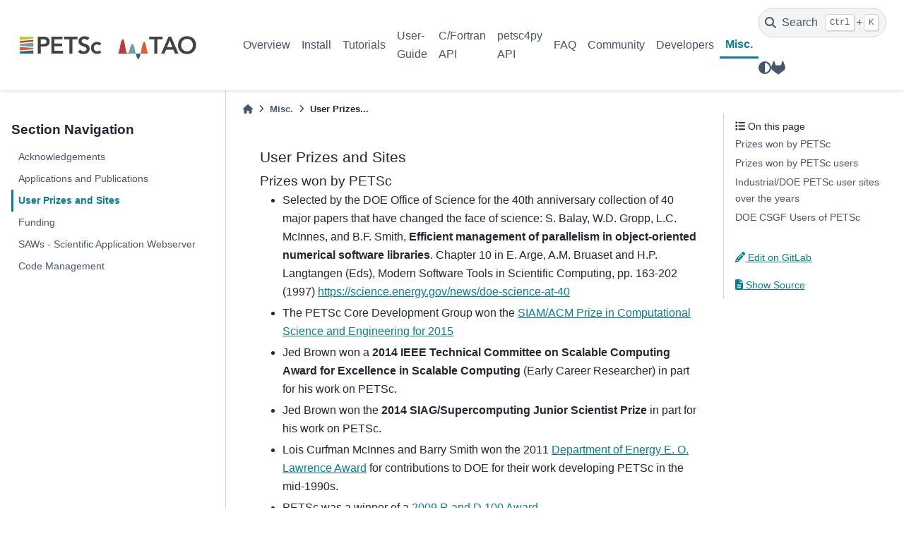

--- FILE ---
content_type: text/html; charset=utf-8
request_url: https://petsc.org/release/miscellaneous/prizes/
body_size: 26439
content:

<!DOCTYPE html>


<html lang="en" data-content_root="../../" >

  <head>
    <meta charset="utf-8" />
    <meta name="viewport" content="width=device-width, initial-scale=1.0" /><meta name="viewport" content="width=device-width, initial-scale=1" />

    <title>User Prizes and Sites &#8212; PETSc 3.24.3 documentation</title>
  
  
  
  <script data-cfasync="false">
    document.documentElement.dataset.mode = localStorage.getItem("mode") || "";
    document.documentElement.dataset.theme = localStorage.getItem("theme") || "light";
  </script>
  
  <!-- Loaded before other Sphinx assets -->
  <link href="../../_static/styles/theme.css?digest=bd9e20870c6007c4c509" rel="stylesheet" />
<link href="../../_static/styles/bootstrap.css?digest=bd9e20870c6007c4c509" rel="stylesheet" />
<link href="../../_static/styles/pydata-sphinx-theme.css?digest=bd9e20870c6007c4c509" rel="stylesheet" />

  
  <link href="../../_static/vendor/fontawesome/6.5.1/css/all.min.css?digest=bd9e20870c6007c4c509" rel="stylesheet" />
  <link rel="preload" as="font" type="font/woff2" crossorigin href="../../_static/vendor/fontawesome/6.5.1/webfonts/fa-solid-900.woff2" />
<link rel="preload" as="font" type="font/woff2" crossorigin href="../../_static/vendor/fontawesome/6.5.1/webfonts/fa-brands-400.woff2" />
<link rel="preload" as="font" type="font/woff2" crossorigin href="../../_static/vendor/fontawesome/6.5.1/webfonts/fa-regular-400.woff2" />

    <link rel="stylesheet" type="text/css" href="../../_static/pygments.css?v=8f2a1f02" />
    <link rel="stylesheet" type="text/css" href="../../_static/copybutton.css?v=76b2166b" />
    <link rel="stylesheet" type="text/css" href="../../_static/sphinx-design.min.css?v=87e54e7c" />
    <link rel="stylesheet" type="text/css" href="https://cdn.jsdelivr.net/npm/katex@0.16.10/dist/katex.min.css" />
    <link rel="stylesheet" type="text/css" href="../../_static/katex-math.css?v=91adb8b6" />
    <link rel="stylesheet" type="text/css" href="../../_static/css/custom.css?v=dbe1606d" />
  
  <!-- Pre-loaded scripts that we'll load fully later -->
  <link rel="preload" as="script" href="../../_static/scripts/bootstrap.js?digest=bd9e20870c6007c4c509" />
<link rel="preload" as="script" href="../../_static/scripts/pydata-sphinx-theme.js?digest=bd9e20870c6007c4c509" />
  <script src="../../_static/vendor/fontawesome/6.5.1/js/all.min.js?digest=bd9e20870c6007c4c509"></script>

    <script src="../../_static/documentation_options.js?v=226c7242"></script>
    <script src="../../_static/doctools.js?v=9a2dae69"></script>
    <script src="../../_static/sphinx_highlight.js?v=dc90522c"></script>
    <script src="../../_static/clipboard.min.js?v=a7894cd8"></script>
    <script src="../../_static/copybutton.js?v=a56c686a"></script>
    <script src="../../_static/design-tabs.js?v=f930bc37"></script>
    <script src="../../_static/katex.min.js?v=be8ff15f"></script>
    <script src="../../_static/auto-render.min.js?v=ad136472"></script>
    <script src="../../_static/katex_autorenderer.js?v=bebc588a"></script>
    <script>DOCUMENTATION_OPTIONS.pagename = 'miscellaneous/prizes';</script>
    <link rel="icon" href="../../_static/petsc_favicon.png"/>
    <link rel="index" title="Index" href="../../genindex/" />
    <link rel="search" title="Search" href="../../search/" />
    <link rel="next" title="Funding" href="../funding/" />
    <link rel="prev" title="Applications and Publications" href="../applications_publications/" />
  <meta name="viewport" content="width=device-width, initial-scale=1"/>
  <meta name="docsearch:language" content="en"/>
    <meta name="docbuild:last-update" content="2026-01-18T04:30:13-0600 (v3.24.3-20-ge3c74596458)"/>
  </head>
  
  
  <body data-bs-spy="scroll" data-bs-target=".bd-toc-nav" data-offset="180" data-bs-root-margin="0px 0px -60%" data-default-mode="">

  
  
  <a id="pst-skip-link" class="skip-link" href="#main-content">Skip to main content</a>
  
  <div id="pst-scroll-pixel-helper"></div>

  
  <button type="button" class="btn rounded-pill" id="pst-back-to-top">
    <i class="fa-solid fa-arrow-up"></i>
    Back to top
  </button>

  
  <input type="checkbox"
          class="sidebar-toggle"
          name="__primary"
          id="__primary"/>
  <label class="overlay overlay-primary" for="__primary"></label>
  
  <input type="checkbox"
          class="sidebar-toggle"
          name="__secondary"
          id="__secondary"/>
  <label class="overlay overlay-secondary" for="__secondary"></label>
  
  <div class="search-button__wrapper">
    <div class="search-button__overlay"></div>
    <div class="search-button__search-container">
<form class="bd-search d-flex align-items-center"
      action="../../search/"
      method="get">
  <i class="fa-solid fa-magnifying-glass"></i>
  <input type="search"
         class="form-control"
         name="q"
         id="search-input"
         placeholder="Search the docs ..."
         aria-label="Search the docs ..."
         autocomplete="off"
         autocorrect="off"
         autocapitalize="off"
         spellcheck="false"/>
  <span class="search-button__kbd-shortcut"><kbd class="kbd-shortcut__modifier">Ctrl</kbd>+<kbd>K</kbd></span>
</form></div>
  </div>

  <header>
  
    <div class="bd-header navbar navbar-expand-lg bd-navbar">
<div class="bd-header__inner bd-page-width">
  <label class="sidebar-toggle primary-toggle" for="__primary">
    <span class="fa-solid fa-bars"></span>
  </label>
  
  
  <div class="col-lg-3 navbar-header-items__start">
    
      <div class="navbar-item">

  

<a class="navbar-brand logo" href="../../">
  
  
  
  
  
    
    
      
    
    
    <img src="../../_static/PETSc-TAO_RGB.svg" class="logo__image only-light" alt="PETSc 3.24.3 documentation - Home"/>
    <script>document.write(`<img src="../../_static/PETSc-TAO_RGB_white.svg" class="logo__image only-dark" alt="PETSc 3.24.3 documentation - Home"/>`);</script>
  
  
</a></div>
    
  </div>
  
  <div class="col-lg-9 navbar-header-items">
    
    <div class="me-auto navbar-header-items__center">
      
        <div class="navbar-item">
<nav class="navbar-nav">
  <ul class="bd-navbar-elements navbar-nav">
    
                    <li class="nav-item">
                      <a class="nav-link nav-internal" href="../../overview/">
                        Overview
                      </a>
                    </li>
                

                    <li class="nav-item">
                      <a class="nav-link nav-internal" href="../../install/">
                        Install
                      </a>
                    </li>
                

                    <li class="nav-item">
                      <a class="nav-link nav-internal" href="../../tutorials/">
                        Tutorials
                      </a>
                    </li>
                

                    <li class="nav-item">
                      <a class="nav-link nav-internal" href="../../manual/">
                        User-Guide
                      </a>
                    </li>
                

                    <li class="nav-item">
                      <a class="nav-link nav-internal" href="../../manualpages/">
                        C/Fortran API
                      </a>
                    </li>
                

                    <li class="nav-item">
                      <a class="nav-link nav-internal" href="../../petsc4py/">
                        petsc4py API
                      </a>
                    </li>
                

                    <li class="nav-item">
                      <a class="nav-link nav-internal" href="../../faq/">
                        FAQ
                      </a>
                    </li>
                

                    <li class="nav-item">
                      <a class="nav-link nav-internal" href="../../community/">
                        Community
                      </a>
                    </li>
                

                    <li class="nav-item">
                      <a class="nav-link nav-internal" href="../../developers/">
                        Developers
                      </a>
                    </li>
                

                    <li class="nav-item current active">
                      <a class="nav-link nav-internal" href="../">
                        Misc.
                      </a>
                    </li>
                
  </ul>
</nav></div>
      
    </div>
    
    
    <div class="navbar-header-items__end">
      
        <div class="navbar-item navbar-persistent--container">
          

 <script>
 document.write(`
   <button class="btn navbar-btn search-button-field search-button__button" title="Search" aria-label="Search" data-bs-placement="bottom" data-bs-toggle="tooltip">
    <i class="fa-solid fa-magnifying-glass"></i>
    <span class="search-button__default-text">Search</span>
    <span class="search-button__kbd-shortcut"><kbd class="kbd-shortcut__modifier">Ctrl</kbd>+<kbd class="kbd-shortcut__modifier">K</kbd></span>
   </button>
 `);
 </script>
        </div>
      
      
        <div class="navbar-item">

<script>
document.write(`
  <button class="btn btn-sm navbar-btn theme-switch-button" title="light/dark" aria-label="light/dark" data-bs-placement="bottom" data-bs-toggle="tooltip">
    <span class="theme-switch nav-link" data-mode="light"><i class="fa-solid fa-sun fa-lg"></i></span>
    <span class="theme-switch nav-link" data-mode="dark"><i class="fa-solid fa-moon fa-lg"></i></span>
    <span class="theme-switch nav-link" data-mode="auto"><i class="fa-solid fa-circle-half-stroke fa-lg"></i></span>
  </button>
`);
</script></div>
      
        <div class="navbar-item"><ul class="navbar-icon-links navbar-nav"
    aria-label="Icon Links">
        <li class="nav-item">
          
          
          
          
          
          
          
          
          <a href="https://gitlab.com/petsc/petsc" title="GitLab" class="nav-link" rel="noopener" target="_blank" data-bs-toggle="tooltip" data-bs-placement="bottom"><span><i class="fab fa-gitlab fa-lg" aria-hidden="true"></i></span>
            <span class="sr-only">GitLab</span></a>
        </li>
</ul></div>
      
    </div>
    
  </div>
  
  
    <div class="navbar-persistent--mobile">

 <script>
 document.write(`
   <button class="btn navbar-btn search-button-field search-button__button" title="Search" aria-label="Search" data-bs-placement="bottom" data-bs-toggle="tooltip">
    <i class="fa-solid fa-magnifying-glass"></i>
    <span class="search-button__default-text">Search</span>
    <span class="search-button__kbd-shortcut"><kbd class="kbd-shortcut__modifier">Ctrl</kbd>+<kbd class="kbd-shortcut__modifier">K</kbd></span>
   </button>
 `);
 </script>
    </div>
  

  
    <label class="sidebar-toggle secondary-toggle" for="__secondary" tabindex="0">
      <span class="fa-solid fa-outdent"></span>
    </label>
  
</div>

    </div>
  
  </header>

  <div class="bd-container">
    <div class="bd-container__inner bd-page-width">
      
      
      
      <div class="bd-sidebar-primary bd-sidebar">
        

  
  <div class="sidebar-header-items sidebar-primary__section">
    
    
      <div class="sidebar-header-items__center">
        
          <div class="navbar-item">
<nav class="navbar-nav">
  <ul class="bd-navbar-elements navbar-nav">
    
                    <li class="nav-item">
                      <a class="nav-link nav-internal" href="../../overview/">
                        Overview
                      </a>
                    </li>
                

                    <li class="nav-item">
                      <a class="nav-link nav-internal" href="../../install/">
                        Install
                      </a>
                    </li>
                

                    <li class="nav-item">
                      <a class="nav-link nav-internal" href="../../tutorials/">
                        Tutorials
                      </a>
                    </li>
                

                    <li class="nav-item">
                      <a class="nav-link nav-internal" href="../../manual/">
                        User-Guide
                      </a>
                    </li>
                

                    <li class="nav-item">
                      <a class="nav-link nav-internal" href="../../manualpages/">
                        C/Fortran API
                      </a>
                    </li>
                

                    <li class="nav-item">
                      <a class="nav-link nav-internal" href="../../petsc4py/">
                        petsc4py API
                      </a>
                    </li>
                

                    <li class="nav-item">
                      <a class="nav-link nav-internal" href="../../faq/">
                        FAQ
                      </a>
                    </li>
                

                    <li class="nav-item">
                      <a class="nav-link nav-internal" href="../../community/">
                        Community
                      </a>
                    </li>
                

                    <li class="nav-item">
                      <a class="nav-link nav-internal" href="../../developers/">
                        Developers
                      </a>
                    </li>
                

                    <li class="nav-item current active">
                      <a class="nav-link nav-internal" href="../">
                        Misc.
                      </a>
                    </li>
                
  </ul>
</nav></div>
        
      </div>
    
    
    
      <div class="sidebar-header-items__end">
        
          <div class="navbar-item">

<script>
document.write(`
  <button class="btn btn-sm navbar-btn theme-switch-button" title="light/dark" aria-label="light/dark" data-bs-placement="bottom" data-bs-toggle="tooltip">
    <span class="theme-switch nav-link" data-mode="light"><i class="fa-solid fa-sun fa-lg"></i></span>
    <span class="theme-switch nav-link" data-mode="dark"><i class="fa-solid fa-moon fa-lg"></i></span>
    <span class="theme-switch nav-link" data-mode="auto"><i class="fa-solid fa-circle-half-stroke fa-lg"></i></span>
  </button>
`);
</script></div>
        
          <div class="navbar-item"><ul class="navbar-icon-links navbar-nav"
    aria-label="Icon Links">
        <li class="nav-item">
          
          
          
          
          
          
          
          
          <a href="https://gitlab.com/petsc/petsc" title="GitLab" class="nav-link" rel="noopener" target="_blank" data-bs-toggle="tooltip" data-bs-placement="bottom"><span><i class="fab fa-gitlab fa-lg" aria-hidden="true"></i></span>
            <span class="sr-only">GitLab</span></a>
        </li>
</ul></div>
        
      </div>
    
  </div>
  
    <div class="sidebar-primary-items__start sidebar-primary__section">
        <div class="sidebar-primary-item">
<nav class="bd-docs-nav bd-links"
     aria-label="Section Navigation">
  <p class="bd-links__title" role="heading" aria-level="1">Section Navigation</p>
  <div class="bd-toc-item navbar-nav"><ul class="current nav bd-sidenav">
<li class="toctree-l1"><a class="reference internal" href="../acknowledgements/">Acknowledgements</a></li>
<li class="toctree-l1"><a class="reference internal" href="../applications_publications/">Applications and Publications</a></li>
<li class="toctree-l1 current active"><a class="current reference internal" href="#">User Prizes and Sites</a></li>
<li class="toctree-l1"><a class="reference internal" href="../funding/">Funding</a></li>
<li class="toctree-l1"><a class="reference internal" href="../saws/">SAWs - Scientific Application Webserver</a></li>
<li class="toctree-l1"><a class="reference internal" href="../codemanagement/">Code Management</a></li>
</ul>
</div>
</nav></div>
    </div>
  
  
  <div class="sidebar-primary-items__end sidebar-primary__section">
  </div>
  
  <div id="rtd-footer-container"></div>


      </div>
      
      <main id="main-content" class="bd-main">
        
        
          <div class="bd-content">
            <div class="bd-article-container">
              
              <div class="bd-header-article">
<div class="header-article-items header-article__inner">
  
    <div class="header-article-items__start">
      
        <div class="header-article-item">



<nav aria-label="Breadcrumb">
  <ul class="bd-breadcrumbs">
    
    <li class="breadcrumb-item breadcrumb-home">
      <a href="../../" class="nav-link" aria-label="Home">
        <i class="fa-solid fa-home"></i>
      </a>
    </li>
    
    <li class="breadcrumb-item"><a href="../" class="nav-link">Misc.</a></li>
    
    <li class="breadcrumb-item active" aria-current="page">User Prizes...</li>
  </ul>
</nav>
</div>
      
    </div>
  
  
</div>
</div>
              
              
              
                
<div id="searchbox"></div>
                <article class="bd-article">
                  
  <section class="tex2jax_ignore mathjax_ignore" id="user-prizes-and-sites">
<h1>User Prizes and Sites<a class="headerlink" href="#user-prizes-and-sites" title="Link to this heading">#</a></h1>
<section id="prizes-won-by-petsc">
<h2>Prizes won by PETSc<a class="headerlink" href="#prizes-won-by-petsc" title="Link to this heading">#</a></h2>
<ul class="simple">
<li><p>Selected by the DOE Office of Science for the 40th anniversary collection of 40 major
papers that have changed the face of science: S. Balay, W.D. Gropp, L.C. McInnes, and
B.F. Smith, <strong>Efficient management of parallelism in object-oriented numerical software
libraries</strong>. Chapter 10 in E. Arge, A.M. Bruaset and H.P. Langtangen (Eds), Modern
Software Tools in Scientific Computing, pp. 163-202 (1997)
<a class="reference external" href="https://science.energy.gov/news/doe-science-at-40">https://science.energy.gov/news/doe-science-at-40</a></p></li>
<li><p>The PETSc Core Development Group won the <a class="reference external" href="http://www.siam.org/prizes/sponsored/cse.php">SIAM/ACM Prize in Computational Science and
Engineering for 2015</a></p></li>
<li><p>Jed Brown won a <strong>2014 IEEE Technical Committee on Scalable Computing Award for Excellence
in Scalable Computing</strong> (Early Career Researcher) in part for his work on PETSc.</p></li>
<li><p>Jed Brown won the <strong>2014 SIAG/Supercomputing Junior Scientist Prize</strong> in part for his work on PETSc.</p></li>
<li><p>Lois Curfman McInnes and Barry Smith won the 2011 <a class="reference external" href="http://science.energy.gov/lawrence/">Department of Energy E. O. Lawrence
Award</a> for contributions to DOE for their work
developing PETSc in the mid-1990s.</p></li>
<li><p>PETSc was a winner of a <a class="reference external" href="https://www.rdmag.com/article/2009/07/r-d-100-awards">2009 R and D 100 Award</a></p></li>
<li><p>PETSc was one of the <strong>Top Ten Advances in Computational Science Accomplishments of the U.S. Department of Energy</strong> (DOE) in 2008</p></li>
</ul>
</section>
<section id="prizes-won-by-petsc-users">
<h2>Prizes won by PETSc users<a class="headerlink" href="#prizes-won-by-petsc-users" title="Link to this heading">#</a></h2>
<ul class="simple">
<li><p><a class="reference external" href="https://awards.acm.org/award_winners/yang_0693308.cfm">Gordon Bell Prize at SC2016 – For 10M-Core Scalable Fully-Implicit Solver for
Nonhydrostatic Atmospheric Dynamics</a></p></li>
<li><p><a class="reference external" href="https://awards.acm.org/award_winners/bekas_2827862.cfm#160">Gordon Bell Prize at SC2015 – An Extreme-Scale Implicit Solver for Complex PDEs:
Highly Heterogeneous Flow in Earth’s Mantle</a></p></li>
<li><p>Gordon Bell Finalist at SC2009</p></li>
<li><p><a class="reference external" href="http://gk.ps.uci.edu/GTC/index.html">GTC</a> was listed as one of the <a class="reference external" href="http://www.sc.doe.gov/ascr/ASCAC/Meetings/Aug08/ViewFromWashington&amp;amp;Germantown.pdf">Top Ten Advances
in Computational Science Accomplishments of DOE in 2008</a></p></li>
<li><p>Gordon Bell Special Prize at SC2004</p></li>
<li><p>Gordon Bell Special Prize at SC2003</p></li>
<li><p>Best Student Paper at SC2003</p></li>
<li><p>Best Student Paper at SC2002</p></li>
<li><p>Outstanding Student Paper, American Geophysical Union 2002 Annual meeting</p></li>
<li><p>Gordon Bell Special Prize at SC1999</p></li>
<li><p>Mark Adams, Best Student Paper Competition, 5th Copper Mountain Conference on Iterative
Methods, 1998</p></li>
<li><p>Hundreds of theses prepared using PETSc</p></li>
</ul>
</section>
<section id="industrial-doe-petsc-user-sites-over-the-years">
<h2>Industrial/DOE PETSc user sites over the years<a class="headerlink" href="#industrial-doe-petsc-user-sites-over-the-years" title="Link to this heading">#</a></h2>
<ul class="simple">
<li><p>Shell Research</p></li>
<li><p>Boeing Research</p></li>
<li><p>GM Research</p></li>
<li><p>PPPL</p></li>
<li><p>LANL</p></li>
<li><p>SNL</p></li>
<li><p>PNNL</p></li>
<li><p>LLNL</p></li>
<li><p>ANL</p></li>
</ul>
</section>
<section id="doe-csgf-users-of-petsc">
<h2>DOE CSGF Users of PETSc<a class="headerlink" href="#doe-csgf-users-of-petsc" title="Link to this heading">#</a></h2>
<ul class="simple">
<li><p>Allison Baker, University of Colorado at Boulder</p></li>
<li><p><a class="reference external" href="http://boundaries-in-biophysics.org/about/">Jaydeep Bardhan</a>, MIT</p></li>
<li><p><a class="reference external" href="http://engineering.buffalo.edu/mechanical-aerospace.html">Paul Bauman</a>, UT Austin</p></li>
<li><p><a class="reference external" href="http://www.ldeo.columbia.edu/~ecoon/">Ethan Coon</a>, Columbia University</p></li>
<li><p><a class="reference external" href="http://www.cs.cmu.edu/afs/cs/usr/larisa/www/larisa.html">Larisa Goldmints</a>, CMU</p></li>
<li><p><a class="reference external" href="http://griffith.web.unc.edu/">Boyce Griffith</a>, New York University</p></li>
<li><p>Glenn Hammond, University of Illinois</p></li>
<li><p><a class="reference external" href="https://www.csm.ornl.gov/~hilljc/">Judith Hill</a>, Carnegie Mellon</p></li>
<li><p>Nick Jovanovic, Yale University</p></li>
<li><p><a class="reference external" href="http://foalab.earth.ox.ac.uk/">Richard Katz</a>, Columbia University</p></li>
<li><p><a class="reference external" href="https://www.linkedin.com/in/maleung">Mary Ann Leung</a>, University of Washington</p></li>
<li><p><a class="reference external" href="http://www.climatemodeling.org/~rmills/">Richard Mills</a>, William and Mary</p></li>
</ul>
</section>
</section>


                </article>
              
              
              
              
              
                <footer class="prev-next-footer">
                  
<div class="prev-next-area">
    <a class="left-prev"
       href="../applications_publications/"
       title="previous page">
      <i class="fa-solid fa-angle-left"></i>
      <div class="prev-next-info">
        <p class="prev-next-subtitle">previous</p>
        <p class="prev-next-title">Applications and Publications</p>
      </div>
    </a>
    <a class="right-next"
       href="../funding/"
       title="next page">
      <div class="prev-next-info">
        <p class="prev-next-subtitle">next</p>
        <p class="prev-next-title">Funding</p>
      </div>
      <i class="fa-solid fa-angle-right"></i>
    </a>
</div>
                </footer>
              
            </div>
            
            
              
                <div class="bd-sidebar-secondary bd-toc"><div class="sidebar-secondary-items sidebar-secondary__inner">


  <div class="sidebar-secondary-item">
<div
    id="pst-page-navigation-heading-2"
    class="page-toc tocsection onthispage">
    <i class="fa-solid fa-list"></i> On this page
  </div>
  <nav class="bd-toc-nav page-toc" aria-labelledby="pst-page-navigation-heading-2">
    <ul class="visible nav section-nav flex-column">
<li class="toc-h2 nav-item toc-entry"><a class="reference internal nav-link" href="#prizes-won-by-petsc">Prizes won by PETSc</a></li>
<li class="toc-h2 nav-item toc-entry"><a class="reference internal nav-link" href="#prizes-won-by-petsc-users">Prizes won by PETSc users</a></li>
<li class="toc-h2 nav-item toc-entry"><a class="reference internal nav-link" href="#industrial-doe-petsc-user-sites-over-the-years">Industrial/DOE PETSc user sites over the years</a></li>
<li class="toc-h2 nav-item toc-entry"><a class="reference internal nav-link" href="#doe-csgf-users-of-petsc">DOE CSGF Users of PETSc</a></li>
</ul>
  </nav></div>

  <div class="sidebar-secondary-item">

  
  <div class="tocsection editthispage">
    <a href="https://gitlab.com/petsc/petsc/-/edit/release/doc/miscellaneous/prizes.md">
      <i class="fa-solid fa-pencil"></i>
      
      
        
          Edit on GitLab
        
      
    </a>
  </div>
</div>

  <div class="sidebar-secondary-item">

  <div class="tocsection sourcelink">
    <a href="../../_sources/miscellaneous/prizes.md.txt">
      <i class="fa-solid fa-file-lines"></i> Show Source
    </a>
  </div>
</div>

</div></div>
              
            
          </div>
          <footer class="bd-footer-content">
            
          </footer>
        
      </main>
    </div>
  </div>
  
  <!-- Scripts loaded after <body> so the DOM is not blocked -->
  <script src="../../_static/scripts/bootstrap.js?digest=bd9e20870c6007c4c509"></script>
<script src="../../_static/scripts/pydata-sphinx-theme.js?digest=bd9e20870c6007c4c509"></script>

  <footer class="bd-footer">
<div class="bd-footer__inner bd-page-width">
  
    <div class="footer-items__start">
      
        <div class="footer-item">

  <p class="copyright">
    
      © Copyright 1991-2026, UChicago Argonne, LLC and the PETSc Development Team.
      <br/>
    
  </p>
</div>
      
        <div class="footer-item">

  <p class="sphinx-version">
    Created using <a href="https://www.sphinx-doc.org/">Sphinx</a> 7.3.7.
    <br/>
  </p>
</div>
      
    </div>
  
  
  
    <div class="footer-items__end">
      
        <div class="footer-item">
<p class="theme-version">
  Built with the <a href="https://pydata-sphinx-theme.readthedocs.io/en/stable/index.html">PyData Sphinx Theme</a> 0.15.1.
</p></div>
      
        <div class="footer-item"><p class="last-updated">
  Last updated on 2026-01-18T04:30:13-0600 (v3.24.3-20-ge3c74596458).
  <br/>
</p></div>
      
    </div>
  
</div>

  </footer>
  </body>
</html>

--- FILE ---
content_type: text/css; charset=utf-8
request_url: https://petsc.org/release/_static/styles/pydata-sphinx-theme.css?digest=bd9e20870c6007c4c509
body_size: 72092
content:
html{--pst-header-height:4rem;--pst-header-article-height:calc(var(--pst-header-height)*2/3);--pst-sidebar-secondary:17rem;--pst-font-size-base:1rem;--pst-font-size-h1:2.5rem;--pst-font-size-h2:2rem;--pst-font-size-h3:1.75rem;--pst-font-size-h4:1.5rem;--pst-font-size-h5:1.25rem;--pst-font-size-h6:1.1rem;--pst-font-size-milli:0.9rem;--pst-sidebar-font-size:0.9rem;--pst-sidebar-font-size-mobile:1.1rem;--pst-sidebar-header-font-size:1.2rem;--pst-sidebar-header-font-weight:600;--pst-admonition-font-weight-heading:600;--pst-font-weight-caption:300;--pst-font-weight-heading:400;--pst-font-family-base-system:-apple-system,BlinkMacSystemFont,Segoe UI,"Helvetica Neue",Arial,sans-serif,Apple Color Emoji,Segoe UI Emoji,Segoe UI Symbol;--pst-font-family-monospace-system:"SFMono-Regular",Menlo,Consolas,Monaco,Liberation Mono,Lucida Console,monospace;--pst-font-family-base:var(--pst-font-family-base-system);--pst-font-family-heading:var(--pst-font-family-base-system);--pst-font-family-monospace:var(--pst-font-family-monospace-system);--pst-font-size-icon:1.5rem;--pst-icon-check-circle:"";--pst-icon-info-circle:"";--pst-icon-exclamation-triangle:"";--pst-icon-exclamation-circle:"";--pst-icon-times-circle:"";--pst-icon-lightbulb:"";--pst-icon-download:"";--pst-icon-angle-left:"";--pst-icon-angle-right:"";--pst-icon-external-link:"";--pst-icon-search-minus:"";--pst-icon-github:"";--pst-icon-gitlab:"";--pst-icon-share:"";--pst-icon-bell:"";--pst-icon-pencil:"";--pst-breadcrumb-divider:"";--pst-icon-admonition-default:var(--pst-icon-bell);--pst-icon-admonition-note:var(--pst-icon-info-circle);--pst-icon-admonition-attention:var(--pst-icon-exclamation-circle);--pst-icon-admonition-caution:var(--pst-icon-exclamation-triangle);--pst-icon-admonition-warning:var(--pst-icon-exclamation-triangle);--pst-icon-admonition-danger:var(--pst-icon-exclamation-triangle);--pst-icon-admonition-error:var(--pst-icon-times-circle);--pst-icon-admonition-hint:var(--pst-icon-lightbulb);--pst-icon-admonition-tip:var(--pst-icon-lightbulb);--pst-icon-admonition-important:var(--pst-icon-exclamation-circle);--pst-icon-admonition-seealso:var(--pst-icon-share);--pst-icon-admonition-todo:var(--pst-icon-pencil);--pst-icon-versionmodified-default:var(--pst-icon-exclamation-circle);--pst-icon-versionmodified-added:var(--pst-icon-exclamation-circle);--pst-icon-versionmodified-changed:var(--pst-icon-exclamation-circle);--pst-icon-versionmodified-deprecated:var(--pst-icon-exclamation-circle);font-size:var(--pst-font-size-base);scroll-padding-top:calc(var(--pst-header-height) + 1rem)}body{background-color:var(--pst-color-background);color:var(--pst-color-text-base);display:flex;flex-direction:column;font-family:var(--pst-font-family-base);font-weight:400;line-height:1.65;min-height:100vh}body::-webkit-scrollbar-track{background:var(--pst-color-background)}p{color:var(--pst-color-text-base);font-size:1em;margin-bottom:1.15rem}p.rubric{border-bottom:1px solid var(--pst-color-border)}p.centered{text-align:center}a{word-wrap:break-word;color:var(--pst-color-link);text-decoration:underline;text-decoration-thickness:max(1px,.0625rem);text-underline-offset:.1578em}a:hover{text-decoration-skip:none;color:var(--pst-color-link-hover);text-decoration-skip-ink:none;text-decoration-thickness:max(3px,.1875rem,.12em)}a:active,a:visited{color:var(--pst-color-link)}a:visited:hover{color:var(--pst-color-link-hover)}a:focus-visible{outline:2px solid var(--pst-color-accent)}a.headerlink{color:var(--pst-color-secondary);font-size:.8em;margin-left:.2em;opacity:.7;padding:0 4px;text-decoration:none;transition:all .2s ease-out;user-select:none}a.headerlink:hover{opacity:1}a.github:before,a.gitlab:before{color:var(--pst-color-text-muted);font:var(--fa-font-brands);margin-right:.25rem}a.github:before{content:var(--pst-icon-github)}a.gitlab:before{content:var(--pst-icon-gitlab)}.heading-style,h1,h2,h3,h4,h5,h6{font-family:var(--pst-font-family-heading);font-weight:var(--pst-font-weight-heading);line-height:1.15;margin:2.75rem 0 1.05rem}h1{font-size:var(--pst-font-size-h1);margin-top:0}h1,h2{color:var(--pst-heading-color)}h2{font-size:var(--pst-font-size-h2);margin-bottom:4px;margin-top:-5px}h3{font-size:var(--pst-font-size-h3)}h3,h4{color:var(--pst-heading-color)}h4{font-size:var(--pst-font-size-h4)}h5{font-size:var(--pst-font-size-h5)}h5,h6{color:var(--pst-color-text-base)}h6{font-size:var(--pst-font-size-h6)}.text_small,small{font-size:var(--pst-font-size-milli)}hr{border:0;border-top:1px solid var(--pst-color-border)}code,kbd,pre,samp{font-family:var(--pst-font-family-monospace)}kbd{background-color:var(--pst-color-on-background);color:var(--pst-color-text-muted)}kbd:not(.compound){border:1px solid var(--pst-color-border);box-shadow:1px 1px 1px var(--pst-color-shadow);margin:0 .1rem;padding:.1rem .4rem}code{color:var(--pst-color-inline-code)}pre{background-color:var(--pst-color-surface);border:1px solid var(--pst-color-border);border-radius:.25rem;color:var(--pst-color-text-base);line-height:1.2em;margin:1.5em 0;padding:1rem}pre .linenos{opacity:.8;padding-right:10px}#pst-back-to-top{background-color:var(--pst-color-secondary);border:none;color:var(--pst-color-secondary-text);display:none;left:50vw;position:fixed;top:80vh;transform:translate(-50%);z-index:1080}.skip-link{background-color:var(--pst-color-warning);border-bottom:1px solid var(--pst-color-border);color:var(--pst-color-warning-text)!important;left:0;padding:.5rem;position:fixed;right:0;text-align:center;top:0;transform:translateY(-100%);transition:transform .15s ease-in-out;z-index:1055}.skip-link:focus{outline:3px solid #14181e;transform:translateY(0)}.bd-container{display:flex;flex-grow:1;justify-content:center}.bd-container .bd-container__inner{display:flex}.bd-page-width{width:100%}@media(min-width:960px){.bd-page-width{max-width:88rem}}.bd-header-announcement,.bd-header-version-warning{align-items:center;display:flex;justify-content:center;min-height:3rem;padding:.5rem 12.5%;position:relative;text-align:center;width:100%}@media(max-width:959.98px){.bd-header-announcement,.bd-header-version-warning{padding:.5rem 2%}}.bd-header-announcement p,.bd-header-version-warning p{font-weight:700;margin:0}.bd-header-announcement:after,.bd-header-version-warning:after{content:"";height:100%;left:0;position:absolute;top:0;width:100%;z-index:-1}.bd-header-announcement:empty,.bd-header-version-warning:empty{display:none}.bd-header-announcement a,.bd-header-version-warning a{color:var(--pst-color-inline-code-links)}.bd-header-announcement:after{background-color:var(--pst-color-secondary-bg)}.bd-header-version-warning:after{background-color:var(--pst-color-danger-bg)}.bd-main{display:flex;flex-direction:column;flex-grow:1;min-width:0}.bd-main .bd-content{display:flex;height:100%;justify-content:center}.bd-main .bd-content .bd-article-container{display:flex;flex-direction:column;justify-content:start;max-width:60em;overflow-x:auto;padding:1rem;width:100%}@media(min-width:1200px){.bd-main .bd-content .bd-article-container .bd-article{padding-left:2rem;padding-top:1.5rem}}.bd-footer{border-top:1px solid var(--pst-color-border);width:100%}.bd-footer .bd-footer__inner{display:flex;flex-grow:1;margin:auto;padding:1rem}.bd-footer .footer-items__center,.bd-footer .footer-items__end,.bd-footer .footer-items__start{display:flex;flex-direction:column;flex-grow:1;gap:.5rem;justify-content:center}.bd-footer .footer-items__center{text-align:center}.bd-footer .footer-items__end{text-align:end}.bd-footer .footer-item p{margin-bottom:0}.bd-footer-article{margin-top:auto}.bd-footer-article .footer-article-items{display:flex;flex-direction:column}.bd-footer-content .footer-content-items{display:flex;flex-direction:column;margin-top:auto}.bd-header{background:var(--pst-color-on-background)!important;box-shadow:0 .125rem .25rem 0 var(--pst-color-shadow);justify-content:center;max-width:100vw;padding:0;position:sticky;top:0;width:100%;z-index:1030}.bd-header .bd-header__inner{align-items:center;display:flex;height:fit-content;padding-left:1rem;padding-right:1rem}.bd-header .navbar-item{align-items:center;display:flex;height:var(--pst-header-height);max-height:var(--pst-header-height)}.bd-header .navbar-header-items{flex-shrink:1}@media(min-width:960px){.bd-header .navbar-header-items{display:flex;flex-grow:1;padding:0 0 0 .5rem}}.bd-header .navbar-header-items__center,.bd-header .navbar-header-items__end,.bd-header .navbar-header-items__start{align-items:center;display:flex;flex-flow:wrap;row-gap:0}.bd-header .navbar-header-items__center,.bd-header .navbar-header-items__end{column-gap:1rem}.bd-header .navbar-header-items__start{flex-shrink:0;gap:.5rem;margin-right:auto}.bd-header .navbar-header-items__end{justify-content:end}.bd-header .navbar-nav{display:flex}@media(min-width:960px){.bd-header .navbar-nav{align-items:center}}.bd-header .navbar-nav li a.nav-link{color:var(--pst-color-text-muted);text-decoration:none}.bd-header .navbar-nav li a.nav-link:hover{text-decoration-skip:none;color:var(--pst-color-link-hover);text-decoration:underline;text-decoration-skip-ink:none;text-decoration-thickness:max(1px,.0625rem);text-decoration-thickness:max(3px,.1875rem,.12em);text-underline-offset:.1578em}.bd-header .navbar-nav li a.nav-link:focus-visible{outline:2px solid var(--pst-color-accent)}.bd-header .navbar-nav>.current>.nav-link{border-bottom:max(3px,.1875rem,.12em) solid var(--pst-color-primary);color:var(--pst-color-primary);font-weight:600}.bd-header .navbar-nav .dropdown button{border:none;color:var(--pst-color-text-muted);display:unset}.bd-header .navbar-nav .dropdown button:hover{text-decoration-skip:none;color:var(--pst-color-link-hover);text-decoration:underline;text-decoration-skip-ink:none;text-decoration-thickness:max(1px,.0625rem);text-decoration-thickness:max(3px,.1875rem,.12em);text-underline-offset:.1578em}.bd-header .navbar-nav .dropdown button:focus-visible{outline:2px solid var(--pst-color-accent)}.bd-header .navbar-nav .dropdown .dropdown-menu{background-color:var(--pst-color-on-background);border:1px solid var(--pst-color-border);box-shadow:0 0 .3rem .1rem var(--pst-color-shadow);margin:.5rem 0;min-width:20rem;padding:.5rem 0;z-index:1070}.bd-header .navbar-nav .dropdown .dropdown-menu .dropdown-item{padding:.25rem 1.5rem}.bd-header .navbar-nav .dropdown .dropdown-menu .dropdown-item:focus:not(:hover):not(:active){background-color:inherit}.bd-header .navbar-nav .dropdown .dropdown-menu:not(.show){display:none}@media(min-width:960px){.navbar-center-items .navbar-item{display:inline-block}}.nav-link{transition:none}.nav-link:hover{text-decoration-skip:none;color:var(--pst-color-link-hover);text-decoration:underline;text-decoration-skip-ink:none;text-decoration-thickness:max(1px,.0625rem);text-decoration-thickness:max(3px,.1875rem,.12em);text-underline-offset:.1578em}.nav-link.nav-external:after{content:var(--pst-icon-external-link);font:var(--fa-font-solid);font-size:.75em;margin-left:.3em}.bd-navbar-elements li.nav-item i{font-size:.7rem;padding-left:2px;vertical-align:middle}.bd-header label.sidebar-toggle{align-items:center;color:var(--pst-color-muted);cursor:pointer;display:flex;font-size:var(--pst-font-size-icon);margin-bottom:0;padding-bottom:.25rem}.bd-header label.primary-toggle{margin-right:1rem}@media(min-width:960px){.bd-header label.primary-toggle{display:none}}.bd-header label.secondary-toggle{margin-left:1rem}@media(min-width:1200px){.bd-header label.secondary-toggle{display:none}}.bd-header label:hover{box-shadow:0 max(3px,.1875rem,.12em) 0 var(--pst-color-link-hover);color:var(--pst-color-link-hover)}.bd-header label:focus-visible{outline:2px solid var(--pst-color-accent)}.bd-header .navbar-header-items{display:none}@media(min-width:960px){.bd-header .navbar-header-items{display:inherit}}.navbar-persistent--mobile{margin-left:auto}@media(min-width:960px){.navbar-persistent--mobile{display:none}}.navbar-persistent--container{display:none}@media(min-width:960px){.navbar-persistent--container{display:flex}}.header-article__inner{display:flex;padding:0 .5rem}.header-article__inner .header-article-item{height:var(--pst-header-article-height);min-height:var(--pst-header-article-height)}.header-article__inner .header-article-items__end,.header-article__inner .header-article-items__start{align-items:start;display:flex;gap:.5rem}.header-article__inner .header-article-items__end{margin-left:auto}.bd-sidebar-primary{background-color:var(--pst-color-background);border-right:1px solid var(--pst-color-border);display:flex;flex:0 0 auto;flex-direction:column;font-size:var(--pst-sidebar-font-size-mobile);gap:1rem;max-height:calc(100vh - var(--pst-header-height));overflow-y:auto;padding:2rem 1rem 1rem;position:sticky;top:var(--pst-header-height);width:25%}@media(min-width:960px){.bd-sidebar-primary{font-size:var(--pst-sidebar-font-size)}}.bd-sidebar-primary .nav-link{font-size:var(--pst-sidebar-font-size-mobile)}.bd-sidebar-primary.no-sidebar{border-right:0}@media(min-width:960px){.bd-sidebar-primary.hide-on-wide{display:none}}.bd-sidebar-primary h1,.bd-sidebar-primary h2,.bd-sidebar-primary h3,.bd-sidebar-primary h4{color:var(--pst-color-text-base)}.bd-sidebar-primary .sidebar-primary-items__end .sidebar-primary-item,.bd-sidebar-primary .sidebar-primary-items__start .sidebar-primary-item{padding:.5rem 0}.bd-sidebar-primary .sidebar-header-items{display:flex;flex-direction:column}.bd-sidebar-primary .sidebar-header-items .sidebar-header-items__title{color:var(--pst-color-text-base);font-size:var(--pst-sidebar-header-font-size);font-weight:var(--pst-sidebar-header-font-weight);margin-bottom:.5rem}.bd-sidebar-primary .sidebar-header-items .nav-item.dropdown button{display:none}.bd-sidebar-primary .sidebar-header-items .nav-item.dropdown .dropdown-menu{background-color:inherit;border:none;display:flex;flex-direction:column;font-size:inherit;margin:0;padding:0}.bd-sidebar-primary .sidebar-header-items .sidebar-header-items__center{display:flex;flex-direction:column}.bd-sidebar-primary .sidebar-header-items .sidebar-header-items__end{align-items:center;display:flex;gap:.5rem}@media(min-width:960px){.bd-sidebar-primary .sidebar-header-items{display:none}}.bd-sidebar-primary .sidebar-primary-items__start{border-top:1px solid var(--pst-color-border)}@media(min-width:960px){.bd-sidebar-primary .sidebar-primary-items__start{border-top:none}}.bd-sidebar-primary .sidebar-primary-items__end{margin-bottom:1em;margin-top:auto}.bd-sidebar-primary .list-caption{list-style:none;padding-left:0}.bd-sidebar-primary li{position:relative}.bd-sidebar-primary li.has-children>.reference{padding-right:30px}.bd-sidebar-primary label.toctree-toggle{align-items:center;cursor:pointer;display:flex;height:30px;justify-content:center;position:absolute;right:0;top:0;width:30px}.bd-sidebar-primary label.toctree-toggle:hover{background:var(--pst-color-surface)}.bd-sidebar-primary label.toctree-toggle i{display:inline-block;font-size:.75rem;text-align:center}.bd-sidebar-primary label.toctree-toggle i:hover{color:var(--pst-color-primary)}.bd-sidebar-primary .label-parts{height:100%;width:100%}.bd-sidebar-primary .label-parts:hover{background:none}.bd-sidebar-primary .label-parts i{position:absolute;right:0;top:.3em;width:30px}nav.bd-links{margin-right:-1rem}@media(min-width:960px){nav.bd-links{display:block}}nav.bd-links ul{list-style:none}nav.bd-links ul ul{padding:0 0 0 1rem}nav.bd-links li>a{box-shadow:none;color:var(--pst-color-text-muted);display:block;padding:.25rem .65rem;text-decoration:none}nav.bd-links li>a:hover{text-decoration-skip:none;background-color:transparent;text-decoration:underline;text-decoration-skip-ink:none;text-decoration-thickness:max(3px,.1875rem,.12em)}nav.bd-links li>a:active,nav.bd-links li>a:hover{color:var(--pst-color-link-hover)}nav.bd-links li>a.reference.external:after{content:var(--pst-icon-external-link);font:var(--fa-font-solid);font-size:.75em;margin-left:.3em}nav.bd-links .current>a{background-color:transparent;box-shadow:inset max(3px,.1875rem,.12em) 0 0 var(--pst-color-primary);color:var(--pst-color-primary);font-weight:600}nav.bd-links p.bd-links__title{font-size:var(--pst-sidebar-header-font-size)}nav.bd-links p.bd-links__title,nav.bd-links p.caption{font-weight:var(--pst-sidebar-header-font-weight);margin-bottom:.5rem}nav.bd-links p.caption{color:var(--pst-color-text-base);font-size:var(--pst-sidebar-font-size-mobile);margin-top:1.25rem;position:relative}nav.bd-links p.caption:first-child{margin-top:0}@media(min-width:960px){nav.bd-links p.caption{font-size:var(--pst-sidebar-font-size)}}.bd-sidebar-secondary{background-color:var(--pst-color-background);display:flex;flex-direction:column;flex-shrink:0;font-size:var(--pst-sidebar-font-size-mobile);max-height:calc(100vh - var(--pst-header-height));order:2;overflow-y:auto;padding:2rem 1rem 1rem;position:sticky;top:var(--pst-header-height);width:var(--pst-sidebar-secondary)}@media(min-width:1200px){.bd-sidebar-secondary{font-size:var(--pst-sidebar-font-size)}}.sidebar-secondary-item{padding:.5rem}@media(min-width:1200px){.sidebar-secondary-item{border-left:1px solid var(--pst-color-border);padding-left:1rem}}.sidebar-secondary-item i{padding-right:.5rem}input.sidebar-toggle{display:none}label.overlay{background-color:#000;height:0;left:0;opacity:.5;position:fixed;top:0;transition:opacity .2s ease-out;width:0;z-index:1050}input#__primary:checked+label.overlay.overlay-primary,input#__secondary:checked+label.overlay.overlay-secondary{height:100vh;width:100vw}input#__primary:checked~.bd-container .bd-sidebar-primary{margin-left:0;visibility:visible}input#__secondary:checked~.bd-container .bd-sidebar-secondary{margin-right:0;visibility:visible}@media(min-width:960px){label.sidebar-toggle.primary-toggle{display:none}input#__primary:checked+label.overlay.overlay-primary{height:0;width:0}.bd-sidebar-primary{margin-left:0;visibility:visible}}@media(max-width:959.98px){.bd-sidebar-primary{flex-grow:.75;height:100vh;left:0;margin-left:-75%;max-height:100vh;max-width:350px;position:fixed;top:0;transition:visibility .2s ease-out,margin .2s ease-out;visibility:hidden;width:75%;z-index:1055}}@media(max-width:1199.98px){.bd-sidebar-secondary{flex-grow:.75;height:100vh;margin-right:-75%;max-height:100vh;max-width:350px;position:fixed;right:0;top:0;transition:visibility .2s ease-out,margin .2s ease-out;visibility:hidden;width:75%;z-index:1055}}ul.bd-breadcrumbs{display:flex;flex-wrap:wrap;font-size:.8rem;list-style:none;padding-left:0}ul.bd-breadcrumbs li.breadcrumb-item{align-items:center;display:flex;font-weight:700}ul.bd-breadcrumbs li.breadcrumb-item a{color:var(--pst-color-text-muted);text-decoration:none}ul.bd-breadcrumbs li.breadcrumb-item a:hover{text-decoration-skip:none;color:var(--pst-color-link-hover);text-decoration:underline;text-decoration-skip-ink:none;text-decoration-thickness:max(1px,.0625rem);text-decoration-thickness:max(3px,.1875rem,.12em);text-underline-offset:.1578em}ul.bd-breadcrumbs li.breadcrumb-item a:focus-visible{outline:2px solid var(--pst-color-accent)}ul.bd-breadcrumbs li.breadcrumb-item:not(.breadcrumb-home):before{color:var(--pst-color-text-muted);content:var(--pst-breadcrumb-divider);font:var(--fa-font-solid);font-size:.8rem;padding:0 .5rem}.navbar-icon-links{column-gap:1rem;display:flex;flex-direction:row;flex-wrap:wrap}.navbar-icon-links li.nav-item a.nav-link{padding-left:0;padding-right:0}.navbar-icon-links li.nav-item a.nav-link:hover{box-shadow:0 max(3px,.1875rem,.12em) 0 var(--pst-color-link-hover);color:var(--pst-color-link-hover)}.navbar-icon-links a span{align-items:center;display:flex}.navbar-icon-links i.fa-brands,.navbar-icon-links i.fa-regular,.navbar-icon-links i.fa-solid{font-size:var(--pst-font-size-icon);font-style:normal;vertical-align:middle}.navbar-icon-links i.fa-square-twitter:before{color:#55acee}.navbar-icon-links i.fa-square-gitlab:before{color:#548}.navbar-icon-links i.fa-bitbucket:before{color:#0052cc}.navbar-icon-links img.icon-link-image{border-radius:.2rem;height:1.5em}.navbar-brand{align-items:center;display:flex;flex-shrink:0;gap:.5rem;height:var(--pst-header-height);margin:0;max-height:var(--pst-header-height);padding:.5rem 0;position:relative;width:auto}.navbar-brand p{margin-bottom:0}.navbar-brand img{height:100%;max-width:100%;width:auto}.navbar-brand a{text-decoration:none}.navbar-brand:hover:hover,.navbar-brand:visited:hover:hover{text-decoration-skip:none;color:var(--pst-color-link-hover);text-decoration:underline;text-decoration-skip-ink:none;text-decoration-thickness:max(1px,.0625rem);text-decoration-thickness:max(3px,.1875rem,.12em);text-underline-offset:.1578em}.navbar-nav ul{display:block;list-style:none}.navbar-nav ul ul{padding:0 0 0 1rem}.navbar-nav li{display:flex;flex-direction:column}.navbar-nav li a{align-items:center;color:var(--pst-color-text-muted);display:flex;height:100%;padding-bottom:.25rem;padding-top:.25rem;text-decoration:none}.navbar-nav li a:hover{text-decoration-skip:none;color:var(--pst-color-link-hover);text-decoration:underline;text-decoration-skip-ink:none;text-decoration-thickness:max(1px,.0625rem);text-decoration-thickness:max(3px,.1875rem,.12em);text-underline-offset:.1578em}.navbar-nav li a:focus-visible{outline:2px solid var(--pst-color-accent)}.navbar-nav .toctree-checkbox{display:none;position:absolute}.navbar-nav .toctree-checkbox~ul{display:none}.navbar-nav .toctree-checkbox~label .fa-chevron-down{transform:rotate(0deg)}.navbar-nav .toctree-checkbox:checked~ul{display:block}.navbar-nav .toctree-checkbox:checked~label .fa-chevron-down{transform:rotate(180deg)}.page-toc .section-nav{border-bottom:none;padding-left:0}.page-toc .section-nav ul{padding-left:1rem}.page-toc .nav-link{font-size:var(--pst-sidebar-font-size-mobile)}@media(min-width:1200px){.page-toc .nav-link{font-size:var(--pst-sidebar-font-size)}}.page-toc .onthispage{color:var(--pst-color-text-base);font-weight:var(--pst-sidebar-header-font-weight);margin-bottom:.5rem}.prev-next-area{width:100%}.prev-next-area p{line-height:1.3em;margin:0 .3em}.prev-next-area i{font-size:1.2em}.prev-next-area a{align-items:center;border:none;color:var(--pst-color-text-muted);display:flex;max-width:45%;overflow-x:hidden;padding:10px;text-decoration:none}.prev-next-area a p.prev-next-title{word-wrap:break-word;color:var(--pst-color-link);font-size:1.1em;font-weight:var(--pst-admonition-font-weight-heading);text-decoration:underline;text-decoration-thickness:max(1px,.0625rem);text-underline-offset:.1578em}.prev-next-area a p.prev-next-title:hover{text-decoration-skip:none;color:var(--pst-color-link-hover);text-decoration-skip-ink:none;text-decoration-thickness:max(3px,.1875rem,.12em)}.prev-next-area a p.prev-next-title:active,.prev-next-area a p.prev-next-title:visited{color:var(--pst-color-link)}.prev-next-area a p.prev-next-title:visited:hover{color:var(--pst-color-link-hover)}.prev-next-area a p.prev-next-title:focus-visible{outline:2px solid var(--pst-color-accent)}.prev-next-area a:hover p.prev-next-title:hover{text-decoration-skip:none;color:var(--pst-color-link-hover);text-decoration:underline;text-decoration-skip-ink:none;text-decoration-thickness:max(1px,.0625rem);text-decoration-thickness:max(3px,.1875rem,.12em);text-underline-offset:.1578em}.prev-next-area a:visited p.prev-next-title{color:var(--pst-color-link)}.prev-next-area a:visited p.prev-next-title:hover{color:var(--pst-color-link-hover)}.prev-next-area a .prev-next-info{flex-direction:column;margin:0 .5em}.prev-next-area a .prev-next-info .prev-next-subtitle{text-transform:capitalize}.prev-next-area a.left-prev{float:left}.prev-next-area a.right-next{float:right}.prev-next-area a.right-next div.prev-next-info{text-align:right}.bd-search{border:1px solid var(--pst-color-border);border-radius:.25rem;color:var(--pst-color-text-base);gap:.5rem;padding-left:.5rem;position:relative}.bd-search,.bd-search:active{background-color:var(--pst-color-background)}.bd-search:active{color:var(--pst-color-text-muted)}.bd-search .icon{color:var(--pst-color-border);left:25px;position:absolute}.bd-search .fa-solid.fa-magnifying-glass{color:var(--pst-color-text-muted);left:calc(1.25rem - .35em);position:absolute}.bd-search input::placeholder{color:var(--pst-color-text-muted)}.bd-search input::-webkit-search-cancel-button,.bd-search input::-webkit-search-decoration{-webkit-appearance:none;appearance:none}.bd-search .search-button__kbd-shortcut{color:var(--pst-color-border);display:flex;position:absolute;right:.5rem}.form-control{background-color:var(--pst-color-background);color:var(--pst-color-text-base)}.form-control:focus,.form-control:focus-visible{background-color:var(--pst-color-background);border:none;box-shadow:none;color:var(--pst-color-text-muted);outline:3px solid var(--pst-color-accent)}.search-button{align-content:center;align-items:center;border-radius:0;color:var(--pst-color-text-muted);display:flex;padding:0 0 .25rem}.search-button:hover{box-shadow:0 max(3px,.1875rem,.12em) 0 var(--pst-color-link-hover);color:var(--pst-color-link-hover)}.search-button:focus-visible{outline:2px solid var(--pst-color-accent)}.search-button i{font-size:1.3rem}.search-button__overlay,.search-button__search-container{display:none}.search-button__wrapper.show .search-button__search-container{display:flex;left:50%;margin-top:.5rem;max-width:800px;position:fixed;right:1rem;top:30%;transform:translate(-50%,-50%);width:90%;z-index:1055}.search-button__wrapper.show .search-button__overlay{background-color:#000;display:flex;height:100%;left:0;opacity:.5;position:fixed;top:0;width:100%;z-index:1050}.search-button__wrapper.show form.bd-search{flex-grow:1;padding-bottom:0;padding-top:0}.search-button__wrapper.show input,.search-button__wrapper.show svg{font-size:var(--pst-font-size-icon)}.search-button-field{align-items:center;background-color:var(--pst-color-surface);border:1px solid var(--pst-color-border);border-radius:1.5em;color:var(--pst-color-text-muted);display:inline-flex;padding:.5em}.search-button-field:hover{border:2px solid var(--pst-color-link-hover)}.search-button-field:focus-visible{border:2px solid var(--pst-color-accent)}.search-button-field .search-button__default-text{font-size:var(--bs-nav-link-font-size);font-weight:var(--bs-nav-link-font-weight);margin-left:.5em;margin-right:.5em}.search-button-field .kbd-shortcut__modifier{font-size:.75em}.search-button-field>*{align-items:center}.search-button-field>:not(svg){display:none}@media(min-width:960px){.search-button-field>:not(svg){display:flex}}div#searchbox p.highlight-link{box-shadow:0 .2rem .5rem var(--pst-color-shadow),0 0 .0625rem var(--pst-color-shadow)!important;margin:1rem 0;width:fit-content}@media(min-width:1200px){div#searchbox p.highlight-link{margin-left:2rem}}div#searchbox p.highlight-link a{background-color:var(--pst-color-primary);border-radius:.25rem;color:var(--pst-color-primary-text);font-size:1.25rem;padding:.75rem;text-decoration:none;transition:box-shadow .25s ease-out}div#searchbox p.highlight-link a:hover{box-shadow:inset 0 0 50px 50px rgba(0,0,0,.25)}div#searchbox p.highlight-link a:before{color:unset;content:var(--pst-icon-search-minus);font:var(--fa-font-solid);margin-right:.5rem}.theme-switch-button{border-radius:0;color:var(--pst-color-text-muted);margin:0 -.5rem;padding:0}.theme-switch-button:focus-visible{outline:2px solid var(--pst-color-accent)}.theme-switch-button span{display:none;padding:.5em}.theme-switch-button span:hover{box-shadow:0 max(3px,.1875rem,.12em) 0 var(--pst-color-link-hover);color:var(--pst-color-link-hover)}.theme-switch-button span:active{color:var(--pst-color-link-hover);text-decoration:none}html[data-mode=auto] .theme-switch-button span[data-mode=auto],html[data-mode=dark] .theme-switch-button span[data-mode=dark],html[data-mode=light] .theme-switch-button span[data-mode=light]{display:flex}button.btn.version-switcher__button{border-color:var(--pst-color-border);color:var(--pst-color-text-base);margin-bottom:1em}@media(min-width:960px){button.btn.version-switcher__button{margin-bottom:unset}}button.btn.version-switcher__button:hover{text-decoration-skip:none;color:var(--pst-color-link-hover);text-decoration:underline;text-decoration-skip-ink:none;text-decoration-thickness:max(1px,.0625rem);text-decoration-thickness:max(3px,.1875rem,.12em);text-underline-offset:.1578em}button.btn.version-switcher__button:focus-visible{outline:2px solid var(--pst-color-accent)}button.btn.version-switcher__button:active{border-color:var(--pst-color-border);color:var(--pst-color-text-base)}.version-switcher__menu{border-color:var(--pst-color-border);border-radius:var(--bs-dropdown-border-radius)}.version-switcher__menu a.list-group-item{background-color:var(--pst-color-on-background);color:var(--pst-color-text-base);padding:.75rem 1.25rem}.version-switcher__menu a.list-group-item:not(:last-child){border-bottom:1px solid var(--pst-color-border)}.version-switcher__menu a.list-group-item:hover{text-decoration-skip:none;background-color:var(--pst-color-surface);color:var(--pst-color-link-hover);text-decoration:underline;text-decoration-skip-ink:none;text-decoration-thickness:max(1px,.0625rem);text-decoration-thickness:max(3px,.1875rem,.12em);text-underline-offset:.1578em}.version-switcher__menu a.list-group-item.active{box-shadow:inset max(3px,.1875rem,.12em) 0 0 var(--pst-color-primary);color:var(--pst-color-primary);font-weight:600;position:relative;z-index:1}.version-switcher__menu a.list-group-item.active span:before{content:"";height:100%;left:0;position:absolute;top:0;width:100%;z-index:-1}.version-switcher__menu,button.version-switcher__button{font-size:1.1em;z-index:1055}@media(min-width:960px){.version-switcher__menu,button.version-switcher__button{font-size:unset}}nav.page-toc{margin-bottom:1rem}.bd-toc .nav .nav,.list-caption .nav{display:none}.bd-toc .nav .nav.visible,.bd-toc .nav>.active>ul,.list-caption .nav.visible,.list-caption>.active>ul,.toc-entry{display:block}.toc-entry a.nav-link,.toc-entry a>code{color:var(--pst-color-text-muted)}.toc-entry a.nav-link{display:block;margin-left:-1rem;padding:.125rem 0 .125rem 1rem;text-decoration:none}.toc-entry a.nav-link:hover{text-decoration-skip:none;background-color:transparent;text-decoration:underline;text-decoration-skip-ink:none;text-decoration-thickness:max(3px,.1875rem,.12em)}.toc-entry a.nav-link:active,.toc-entry a.nav-link:hover{color:var(--pst-color-link-hover)}.toc-entry a.nav-link.active{background-color:transparent;box-shadow:inset max(3px,.1875rem,.12em) 0 0 var(--pst-color-primary);color:var(--pst-color-primary);font-weight:600}.toc-entry a.nav-link.active:hover{color:var(--pst-color-link-hover)}div.deprecated,div.versionadded,div.versionchanged{background-color:var(--pst-color-on-background);border-left:.2rem solid;border-color:var(--pst-color-info);border-radius:.25rem;box-shadow:0 .2rem .5rem var(--pst-color-shadow),0 0 .0625rem var(--pst-color-shadow)!important;margin:1.5625em auto;overflow:hidden;padding:0 .6rem;page-break-inside:avoid;position:relative;vertical-align:middle}div.deprecated>p,div.versionadded>p,div.versionchanged>p{margin-bottom:.6rem;margin-top:.6rem}div.versionadded{background-color:var(--pst-color-success-bg);border-color:var(--pst-color-success)}div.versionchanged{background-color:var(--pst-color-warning-bg);border-color:var(--pst-color-warning)}div.deprecated{background-color:var(--pst-color-danger-bg);border-color:var(--pst-color-danger)}span.versionmodified{font-weight:600}span.versionmodified:before{color:var(--pst-color-info);content:var(--pst-icon-versionmodified-default);font:var(--fa-font-solid);margin-right:.6rem}span.versionmodified.added:before{color:var(--pst-color-success);content:var(--pst-icon-versionmodified-added)}span.versionmodified.changed:before{color:var(--pst-color-warning);content:var(--pst-icon-versionmodified-changed)}span.versionmodified.deprecated:before{color:var(--pst-color-danger);content:var(--pst-icon-versionmodified-deprecated)}.sidebar-indices-items{border-top:1px solid var(--pst-color-border);display:flex;flex-direction:column}@media(min-width:960px){.sidebar-indices-items{border-top:none}}.sidebar-indices-items .sidebar-indices-items__title{color:var(--pst-color-text-base);font-size:var(--pst-sidebar-header-font-size);font-weight:var(--pst-sidebar-header-font-weight);margin-bottom:.5rem}.sidebar-indices-items ul.indices-link{list-style:none;margin-right:-1rem;padding:0}.sidebar-indices-items ul.indices-link li>a{color:var(--pst-color-text-muted);display:block;padding:.25rem 0}.sidebar-indices-items ul.indices-link li>a:hover{background-color:transparent;color:var(--pst-color-primary);text-decoration:none}.bd-sidebar-primary div#rtd-footer-container{bottom:-1rem;margin:-1rem;position:sticky}.bd-sidebar-primary div#rtd-footer-container .rst-versions.rst-badge{font-family:var(--pst-font-family-base);font-size:.9em;max-width:unset;position:unset}.bd-sidebar-primary div#rtd-footer-container .rst-versions.rst-badge .rst-current-version{align-items:center;background-color:var(--pst-color-background);border-top:1px solid var(--pst-color-border);color:var(--pst-color-success);display:flex;gap:.2rem;height:2.5rem;transition:background-color .2s ease-out}.bd-sidebar-primary div#rtd-footer-container .rst-versions.rst-badge .fa.fa-book{color:var(--pst-color-text-muted);margin-right:auto}.bd-sidebar-primary div#rtd-footer-container .rst-versions.rst-badge .fa.fa-book:after{color:var(--pst-color-text-base);content:"Read The Docs";font-family:var(--pst-font-family-base);font-weight:var(--pst-admonition-font-weight-heading)}.bd-sidebar-primary div#rtd-footer-container .rst-versions.rst-badge .fa.fa-caret-down{color:var(--pst-color-text-muted)}.bd-sidebar-primary div#rtd-footer-container .rst-versions.rst-badge.shift-up .rst-current-version{border-bottom:1px solid var(--pst-color-border)}.bd-sidebar-primary div#rtd-footer-container .rst-other-versions{background-color:var(--pst-color-surface);color:var(--pst-color-text-base)}.bd-sidebar-primary div#rtd-footer-container .rst-other-versions dl dd a{color:var(--pst-color-text-muted)}.bd-sidebar-primary div#rtd-footer-container .rst-other-versions hr{background-color:var(--pst-color-border)}.bd-sidebar-primary div#rtd-footer-container .rst-other-versions small a{color:var(--pst-color-link)}.bd-sidebar-primary div#rtd-footer-container .rst-other-versions input{background-color:var(--pst-color-surface);border:1px solid var(--pst-color-border);padding-left:.5rem}.admonition,div.admonition{background-color:var(--pst-color-on-background);border-left:.2rem solid;border-color:var(--pst-color-info);border-radius:.25rem;box-shadow:0 .2rem .5rem var(--pst-color-shadow),0 0 .0625rem var(--pst-color-shadow)!important;margin:1.5625em auto;overflow:hidden;padding:0 .6rem .8rem;page-break-inside:avoid}.admonition :last-child,div.admonition :last-child{margin-bottom:0}.admonition p.admonition-title~*,div.admonition p.admonition-title~*{margin-left:1.4rem;margin-right:1.4rem}.admonition>ol,.admonition>ul,div.admonition>ol,div.admonition>ul{margin-left:1em}.admonition>.admonition-title,div.admonition>.admonition-title{background-color:var(--pst-color-info-bg);font-weight:var(--pst-admonition-font-weight-heading);margin:0 -.6rem;padding:.4rem .6rem .4rem 2rem;position:relative;z-index:1}.admonition>.admonition-title:before,div.admonition>.admonition-title:before{content:"";height:100%;left:0;pointer-events:none;position:absolute;top:0;width:100%;z-index:-1}.admonition>.admonition-title:after,div.admonition>.admonition-title:after{color:var(--pst-color-info);content:var(--pst-icon-admonition-default);font:var(--fa-font-solid);height:1rem;left:.5rem;line-height:inherit;opacity:1;position:absolute;width:1rem}.admonition>.admonition-title+*,div.admonition>.admonition-title+*{margin-top:.4em}.admonition.attention,div.admonition.attention{border-color:var(--pst-color-attention)}.admonition.attention>.admonition-title,div.admonition.attention>.admonition-title{background-color:var(--pst-color-attention-bg)}.admonition.attention>.admonition-title:after,div.admonition.attention>.admonition-title:after{color:var(--pst-color-attention);content:var(--pst-icon-admonition-attention)}.admonition.caution,div.admonition.caution{border-color:var(--pst-color-warning)}.admonition.caution>.admonition-title,div.admonition.caution>.admonition-title{background-color:var(--pst-color-warning-bg)}.admonition.caution>.admonition-title:after,div.admonition.caution>.admonition-title:after{color:var(--pst-color-warning);content:var(--pst-icon-admonition-caution)}.admonition.warning,div.admonition.warning{border-color:var(--pst-color-warning)}.admonition.warning>.admonition-title,div.admonition.warning>.admonition-title{background-color:var(--pst-color-warning-bg)}.admonition.warning>.admonition-title:after,div.admonition.warning>.admonition-title:after{color:var(--pst-color-warning);content:var(--pst-icon-admonition-warning)}.admonition.danger,div.admonition.danger{border-color:var(--pst-color-danger)}.admonition.danger>.admonition-title,div.admonition.danger>.admonition-title{background-color:var(--pst-color-danger-bg)}.admonition.danger>.admonition-title:after,div.admonition.danger>.admonition-title:after{color:var(--pst-color-danger);content:var(--pst-icon-admonition-danger)}.admonition.error,div.admonition.error{border-color:var(--pst-color-danger)}.admonition.error>.admonition-title,div.admonition.error>.admonition-title{background-color:var(--pst-color-danger-bg)}.admonition.error>.admonition-title:after,div.admonition.error>.admonition-title:after{color:var(--pst-color-danger);content:var(--pst-icon-admonition-error)}.admonition.hint,div.admonition.hint{border-color:var(--pst-color-success)}.admonition.hint>.admonition-title,div.admonition.hint>.admonition-title{background-color:var(--pst-color-success-bg)}.admonition.hint>.admonition-title:after,div.admonition.hint>.admonition-title:after{color:var(--pst-color-success);content:var(--pst-icon-admonition-hint)}.admonition.tip,div.admonition.tip{border-color:var(--pst-color-success)}.admonition.tip>.admonition-title,div.admonition.tip>.admonition-title{background-color:var(--pst-color-success-bg)}.admonition.tip>.admonition-title:after,div.admonition.tip>.admonition-title:after{color:var(--pst-color-success);content:var(--pst-icon-admonition-tip)}.admonition.important,div.admonition.important{border-color:var(--pst-color-attention)}.admonition.important>.admonition-title,div.admonition.important>.admonition-title{background-color:var(--pst-color-attention-bg)}.admonition.important>.admonition-title:after,div.admonition.important>.admonition-title:after{color:var(--pst-color-attention);content:var(--pst-icon-admonition-important)}.admonition.note,div.admonition.note{border-color:var(--pst-color-info)}.admonition.note>.admonition-title,div.admonition.note>.admonition-title{background-color:var(--pst-color-info-bg)}.admonition.note>.admonition-title:after,div.admonition.note>.admonition-title:after{color:var(--pst-color-info);content:var(--pst-icon-admonition-note)}.admonition.seealso,div.admonition.seealso{border-color:var(--pst-color-success)}.admonition.seealso>.admonition-title,div.admonition.seealso>.admonition-title{background-color:var(--pst-color-success-bg)}.admonition.seealso>.admonition-title:after,div.admonition.seealso>.admonition-title:after{color:var(--pst-color-success);content:var(--pst-icon-admonition-seealso)}.admonition.admonition-todo,div.admonition.admonition-todo{border-color:var(--pst-color-secondary)}.admonition.admonition-todo>.admonition-title,div.admonition.admonition-todo>.admonition-title{background-color:var(--pst-color-secondary-bg)}.admonition.admonition-todo>.admonition-title:after,div.admonition.admonition-todo>.admonition-title:after{color:var(--pst-color-secondary);content:var(--pst-icon-admonition-todo)}.admonition.sidebar,div.admonition.sidebar{border-width:0 0 0 .2rem;clear:both;float:right;margin-left:.5rem;margin-top:0;max-width:40%}.admonition.sidebar.attention,.admonition.sidebar.important,div.admonition.sidebar.attention,div.admonition.sidebar.important{border-color:var(--pst-color-attention)}.admonition.sidebar.caution,.admonition.sidebar.warning,div.admonition.sidebar.caution,div.admonition.sidebar.warning{border-color:var(--pst-color-warning)}.admonition.sidebar.danger,.admonition.sidebar.error,div.admonition.sidebar.danger,div.admonition.sidebar.error{border-color:var(--pst-color-danger)}.admonition.sidebar.hint,.admonition.sidebar.seealso,.admonition.sidebar.tip,div.admonition.sidebar.hint,div.admonition.sidebar.seealso,div.admonition.sidebar.tip{border-color:var(--pst-color-success)}.admonition.sidebar.note,.admonition.sidebar.todo,div.admonition.sidebar.note,div.admonition.sidebar.todo{border-color:var(--pst-color-info)}.admonition.sidebar p.admonition-title~*,div.admonition.sidebar p.admonition-title~*{margin-left:0;margin-right:0}aside.topic,div.topic,div.topic.contents,nav.contents{background-color:var(--pst-color-surface);border-color:var(--pst-color-border);border-radius:.25rem;box-shadow:0 .2rem .5rem var(--pst-color-shadow),0 0 .0625rem var(--pst-color-shadow)!important;display:flex;flex-direction:column;padding:1rem 1.25rem}aside.topic .topic-title,div.topic .topic-title,div.topic.contents .topic-title,nav.contents .topic-title{margin:0 0 .5rem}aside.topic p,div.topic p,div.topic.contents p,nav.contents p{color:var(--pst-color-on-surface)!important}aside.topic ul.simple,div.topic ul.simple,div.topic.contents ul.simple,nav.contents ul.simple{padding-left:1rem}aside.topic ul.simple ul,div.topic ul.simple ul,div.topic.contents ul.simple ul,nav.contents ul.simple ul{padding-left:2em}aside.sidebar{background-color:var(--pst-color-surface);border:1px solid var(--pst-color-border);border-radius:.25rem;margin-left:.5rem;padding:0}aside.sidebar>:last-child{padding-bottom:1rem}aside.sidebar p.sidebar-title{border-bottom:1px solid var(--pst-color-border);font-family:var(--pst-font-family-heading);font-weight:var(--pst-admonition-font-weight-heading);margin-bottom:0;padding-bottom:.5rem;padding-top:.5rem;position:relative}aside.sidebar>:not(.sidebar-title):first-child,aside.sidebar>p.sidebar-title+*{margin-top:1rem}aside.sidebar>*{padding-left:1rem;padding-right:1rem}p.rubric{display:flex;flex-direction:column}.seealso dd{margin-bottom:0;margin-top:0}table.field-list{border-collapse:separate;border-spacing:10px;margin-left:1px}table.field-list th.field-name{background-color:var(--pst-color-surface);padding:1px 8px 1px 5px;white-space:nowrap}table.field-list td.field-body p{font-style:italic}table.field-list td.field-body p>strong{font-style:normal}table.field-list td.field-body blockquote{border-left:none;margin:0 0 .3em;padding-left:30px}.table.autosummary td:first-child{white-space:nowrap}.sig{font-family:var(--pst-font-family-monospace)}.sig-inline.c-texpr,.sig-inline.cpp-texpr{font-family:unset}.sig.c .k,.sig.c .kt,.sig.c .m,.sig.c .s,.sig.c .sc,.sig.cpp .k,.sig.cpp .kt,.sig.cpp .m,.sig.cpp .s,.sig.cpp .sc{color:var(--pst-color-text-base)}.sig-name{color:var(--pst-color-inline-code)}.sig-param .default_value,.sig-param .o{color:var(--pst-color-text-muted);font-weight:400}dt:target,span.highlighted{background-color:var(--pst-color-target)}.viewcode-back{font-family:var(--pst-font-family-base)}.viewcode-block:target{background-color:var(--pst-color-target);border-bottom:1px solid var(--pst-color-border);border-top:1px solid var(--pst-color-border);position:relative}dl[class]:not(.option-list):not(.field-list):not(.footnote):not(.glossary):not(.simple){margin-bottom:3rem}dl[class]:not(.option-list):not(.field-list):not(.footnote):not(.glossary):not(.simple) dd{margin-left:2rem}dl[class]:not(.option-list):not(.field-list):not(.footnote):not(.glossary):not(.simple) dd>dl.simple>dt{display:flex}dl[class]:not(.option-list):not(.field-list):not(.footnote):not(.glossary):not(.simple) dl.field-list{display:grid;grid-template-columns:unset}dl[class]:not(.option-list):not(.field-list):not(.footnote):not(.glossary):not(.simple) dt.field-even,dl[class]:not(.option-list):not(.field-list):not(.footnote):not(.glossary):not(.simple) dt.field-odd{background-color:var(--pst-color-surface);margin-bottom:.1rem;margin-top:.2rem}div.highlight,div.literal-block-wrapper,div[class*=highlight-]{border-radius:.25rem;display:flex;flex-direction:column;width:unset}div.literal-block-wrapper{border:1px solid var(--pst-color-border);border-radius:.25rem}div.literal-block-wrapper div.code-block-caption{border-bottom:1px solid var(--pst-color-border);font-size:1rem;font-weight:var(--pst-font-weight-caption);margin:0;padding:.5rem}div.literal-block-wrapper div.code-block-caption a.headerlink{font-size:inherit}div.literal-block-wrapper div[class*=highlight-]{border-radius:0;margin:0}div.literal-block-wrapper div[class*=highlight-] pre{border:none;box-shadow:none}code.literal{background-color:var(--pst-color-surface);border:1px solid var(--pst-color-border);border-radius:.25rem;padding:.1rem .25rem}a>code{color:var(--pst-color-inline-code-links)}html[data-theme=light] .highlight .nf{color:#0078a1!important}span.linenos{opacity:.8!important}figure a.headerlink{font-size:inherit;position:absolute}figure:hover a.headerlink{visibility:visible}figure figcaption{color:var(--pst-color-text-muted);font-family:var(--pst-font-family-heading);font-weight:var(--pst-font-weight-caption);margin-left:auto;margin-right:auto}figure figcaption table.table{margin-left:auto;margin-right:auto;width:fit-content}dt.label>span.brackets:not(:only-child):before{content:"["}dt.label>span.brackets:not(:only-child):after{content:"]"}a.footnote-reference{font-size:small;vertical-align:super}aside.footnote{margin-bottom:.5rem}aside.footnote:last-child{margin-bottom:1rem}aside.footnote span.backrefs,aside.footnote span.label{font-weight:700}aside.footnote:target{background-color:var(--pst-color-target)}div.doctest>div.highlight span.gp,span.linenos,table.highlighttable td.linenos{user-select:none;-webkit-user-select:text;-webkit-user-select:none;-moz-user-select:none;-ms-user-select:none}dd{margin-bottom:10px;margin-left:30px;margin-top:3px}ol,ul{padding-inline-start:2rem}ol li>p:first-child,ul li>p:first-child{margin-bottom:.25rem;margin-top:.25rem}blockquote{background-color:var(--pst-color-surface);border-left:.25em solid var(--pst-color-border);border-radius:.25rem;color:var(--pst-color-text-muted);padding:1em;position:relative}blockquote p{color:var(--pst-color-text-base)}blockquote .line-block{margin:0}blockquote p:last-child{margin-bottom:0}blockquote:before{content:"";height:100%;left:0;pointer-events:none;position:absolute;top:0;width:100%;z-index:-1}span.guilabel{background-color:var(--pst-color-info-bg);border:1px solid var(--pst-color-info);border-radius:4px;color:var(--pst-color-info);font-size:80%;font-weight:700;margin:auto 2px;padding:2.4px 6px;position:relative}span.guilabel:before{content:"";height:100%;left:0;pointer-events:none;position:absolute;top:0;width:100%;z-index:-1}a.reference.download:before{color:var(--pst-color-text-muted);content:var(--pst-icon-download);font:var(--fa-font-solid);font-size:.8em;padding:0 .25em}table{display:table;margin-left:auto;margin-right:auto;overflow:auto}table.table-right{margin-right:0}table.table-left{margin-left:0}table caption{caption-side:top;color:var(--pst-color-text-muted);text-align:center}td.text-align\:left,th.text-align\:left{text-align:left}td.text-align\:right,th.text-align\:right{text-align:right}td.text-align\:center,th.text-align\:center{text-align:center}.table{--bs-table-bg:transparent}.toctree-wrapper p.caption{font-size:1.5em;margin-bottom:0}.toctree-wrapper>ul{padding-left:0}.toctree-wrapper li[class^=toctree-l]{list-style:none;margin-bottom:.2em}.toctree-wrapper li[class^=toctree-l]>a{font-size:1.1em;list-style:none}.toctree-wrapper li[class^=toctree-l]>ul{list-style:none;padding-inline-start:1.5em}.toctree-wrapper .toctree-l1>a{font-size:1.3em}div.topic.contents ul.simple,nav.contents ul.simple{list-style:none;padding-left:0}div.math,span.math{align-items:center;display:flex;max-width:100%;overflow:hidden}span.math{display:inline-flex}div.math{flex-direction:row-reverse;gap:.5em}div.math span.eqno a.headerlink{font-size:1em;position:relative}div.math mjx-container{flex-grow:1;overflow:auto;padding-bottom:.2rem}div.math mjx-container mjx-assistive-mml{height:0}.ablog-sidebar-item h2,.ablog-sidebar-item h3{font-size:var(--pst-sidebar-header-font-size);margin-top:.5rem}.ablog-sidebar-item h2 a,.ablog-sidebar-item h3 a{color:var(--pst-color-text-base)}.ablog-sidebar-item ul{display:flex;flex-direction:column;gap:.5em;list-style:none;margin-bottom:0;overflow-y:hidden;padding-left:0}.ablog-sidebar-item ul.ablog-cloud{flex-direction:row;flex-flow:wrap;gap:.5rem}.ablog-sidebar-item ul.ablog-cloud li{align-items:center;display:flex}.ablog__prev-next{display:flex;font-size:1.2em;padding:1rem 0}.ablog__prev-next>span{display:flex;max-width:45%}.ablog__prev-next>span a{align-items:center;display:flex;gap:1rem;line-height:1.5rem;margin-left:auto}.ablog__prev-next>span a i:before{color:var(--pst-color-text-base)}.ablog__prev-next span.ablog__prev i.fa-arrow-circle-left:before{content:var(--pst-icon-angle-left)}.ablog__prev-next span.ablog__spacer{display:none}.ablog__prev-next span.ablog__next{margin-left:auto;text-align:right}.ablog__prev-next span.ablog__next i.fa-arrow-circle-right:before{content:var(--pst-icon-angle-right)}.ablog__collection,.postlist{padding-left:0}.ablog__collection .ablog-post,.postlist .ablog-post{list-style:none}.ablog__collection .ablog-post .ablog-archive,.postlist .ablog-post .ablog-archive{display:flex;flex-direction:row;flex-wrap:wrap;font-size:.75rem;gap:1rem;list-style:none;padding-left:0}.ablog__collection .ablog-post .ablog-post-title,.postlist .ablog-post .ablog-post-title{font-size:1.25rem;margin-top:0}.ablog__collection .ablog-post .ablog-post-title a,.postlist .ablog-post .ablog-post-title a{font-weight:700}.ablog__collection .ablog-post .ablog-post-expand,.postlist .ablog-post .ablog-post-expand{margin-bottom:.5rem}.docutils.container{margin-left:unset;margin-right:unset;max-width:unset;padding-left:unset;padding-right:unset;width:unset}div.highlight button.copybtn{align-items:center;background-color:unset;background-color:var(--pst-color-surface);border:none;display:flex;justify-content:center}div.highlight button.copybtn:not(.success){color:var(--pst-color-muted)}div.highlight button.copybtn:hover:not(.success){background-color:var(--pst-color-shadow);color:var(--pst-color-text)}div.highlight button.copybtn.o-tooltip--left:after{background-color:var(--pst-color-surface);color:var(--pst-color-text)}#ethical-ad-placement .ethical-footer a,#ethical-ad-placement .ethical-footer a:active,#ethical-ad-placement .ethical-footer a:hover,#ethical-ad-placement .ethical-footer a:visited,#ethical-ad-placement .ethical-sidebar a,#ethical-ad-placement .ethical-sidebar a:active,#ethical-ad-placement .ethical-sidebar a:hover,#ethical-ad-placement .ethical-sidebar a:visited{color:var(--pst-color-text-base)}#ethical-ad-placement .ethical-footer,#ethical-ad-placement .ethical-sidebar{background-color:var(--pst-color-background);border:1px solid var(--pst-color-border);border-radius:5px;color:var(--pst-color-text-base);font-size:14px;line-height:20px}.bd-content div.jupyter_container{background-color:unset;border:none;box-shadow:none}.bd-content div.jupyter_container div.highlight,.bd-content div.jupyter_container div.output{border-radius:.25rem}.bd-content div.jupyter_container div.highlight{background-color:var(--pst-color-surface)}.bd-content div.jupyter_container .cell_input,.bd-content div.jupyter_container .cell_output{border-radius:.25rem}.bd-content div.jupyter_container .cell_input pre,.bd-content div.jupyter_container .cell_output pre{padding:1rem}.xr-wrap[hidden]{display:block!important}:root{--pst-teal-50:#f4fbfc;--pst-teal-100:#e9f6f8;--pst-teal-200:#d0ecf1;--pst-teal-300:#abdde6;--pst-teal-400:#3fb1c5;--pst-teal-500:#0a7d91;--pst-teal-600:#085d6c;--pst-teal-700:#064752;--pst-teal-800:#042c33;--pst-teal-900:#021b1f;--pst-violet-50:#f4eefb;--pst-violet-100:#e0c7ff;--pst-violet-200:#d5b4fd;--pst-violet-300:#b780ff;--pst-violet-400:#9c5ffd;--pst-violet-500:#8045e5;--pst-violet-600:#6432bd;--pst-violet-700:#4b258f;--pst-violet-800:#341a61;--pst-violet-900:#1e0e39;--pst-gray-50:#f9f9fa;--pst-gray-100:#f3f4f5;--pst-gray-200:#e5e7ea;--pst-gray-300:#d1d5da;--pst-gray-400:#9ca4af;--pst-gray-500:#677384;--pst-gray-600:#48566b;--pst-gray-700:#29313d;--pst-gray-800:#222832;--pst-gray-900:#14181e;--pst-pink-50:#fcf8fd;--pst-pink-100:#fcf0fa;--pst-pink-200:#f8dff5;--pst-pink-300:#f3c7ee;--pst-pink-400:#e47fd7;--pst-pink-500:#c132af;--pst-pink-600:#912583;--pst-pink-700:#6e1c64;--pst-pink-800:#46123f;--pst-pink-900:#2b0b27;--pst-foundation-white:#fff;--pst-foundation-black:#14181e}html:not([data-theme]){--pst-color-primary:#0a7d91;--pst-color-primary-bg:#d0ecf1;--pst-color-secondary:#8045e5;--pst-color-secondary-bg:#e0c7ff;--pst-color-accent:#c132af;--pst-color-accent-bg:#f8dff5;--pst-color-info:#276be9;--pst-color-info-bg:#dce7fc;--pst-color-warning:#f66a0a;--pst-color-warning-bg:#f8e3d0;--pst-color-success:#00843f;--pst-color-success-bg:#d6ece1;--pst-color-attention:var(--pst-color-warning);--pst-color-attention-bg:var(--pst-color-warning-bg);--pst-color-danger:#d72d47;--pst-color-danger-bg:#f9e1e4;--pst-color-text-base:#222832;--pst-color-text-muted:#48566b;--pst-color-heading-color:#fff;--pst-color-shadow:rgba(0,0,0,.1);--pst-color-border:#d1d5da;--pst-color-border-muted:rgba(23,23,26,.2);--pst-color-inline-code:#912583;--pst-color-inline-code-links:#085d6c;--pst-color-target:#f3cf95;--pst-color-background:#fff;--pst-color-on-background:#fff;--pst-color-surface:#f3f4f5;--pst-color-on-surface:#222832;--pst-color-link:var(--pst-color-primary);--pst-color-link-hover:var(--pst-color-secondary)}html:not([data-theme]) .only-dark,html:not([data-theme]) .only-dark~figcaption{display:none!important}html[data-theme=light]{--pst-color-primary-bg:#d0ecf1;--pst-color-secondary-bg:#e0c7ff;--pst-color-accent:#c132af;--pst-color-accent-bg:#f8dff5;--pst-color-info-bg:#dce7fc;--pst-color-warning-bg:#f8e3d0;--pst-color-success-bg:#d6ece1;--pst-color-attention:var(--pst-color-warning);--pst-color-attention-bg:var(--pst-color-warning-bg);--pst-color-danger-bg:#f9e1e4;--pst-color-text-base:#222832;--pst-color-text-muted:#48566b;--pst-color-heading-color:#fff;--pst-color-shadow:rgba(0,0,0,.1);--pst-color-border:#d1d5da;--pst-color-border-muted:rgba(23,23,26,.2);--pst-color-inline-code:#912583;--pst-color-inline-code-links:#085d6c;--pst-color-target:#f3cf95;--pst-color-background:#fff;--pst-color-on-background:#fff;--pst-color-surface:#f3f4f5;--pst-color-on-surface:#222832;--pst-color-link:var(--pst-color-primary);--pst-color-link-hover:var(--pst-color-secondary);color-scheme:light}html[data-theme=light] .only-dark,html[data-theme=light] .only-dark~figcaption{display:none!important}html[data-theme=dark]{--pst-color-primary-bg:#042c33;--pst-color-secondary-bg:#341a61;--pst-color-accent:#e47fd7;--pst-color-accent-bg:#46123f;--pst-color-info-bg:#06245d;--pst-color-warning-bg:#652a02;--pst-color-success-bg:#002f17;--pst-color-attention:var(--pst-color-warning);--pst-color-attention-bg:var(--pst-color-warning-bg);--pst-color-danger-bg:#4e111b;--pst-color-text-base:#ced6dd;--pst-color-text-muted:#9ca4af;--pst-color-heading-color:#14181e;--pst-color-shadow:rgba(0,0,0,.2);--pst-color-border:#48566b;--pst-color-border-muted:#29313d;--pst-color-inline-code:#f3c7ee;--pst-color-inline-code-links:#3fb1c5;--pst-color-target:#675c04;--pst-color-background:#14181e;--pst-color-on-background:#222832;--pst-color-surface:#29313d;--pst-color-on-surface:#f3f4f5;--pst-color-link:var(--pst-color-primary);--pst-color-link-hover:var(--pst-color-secondary);color-scheme:dark}html[data-theme=dark] .only-light,html[data-theme=dark] .only-light~figcaption{display:none!important}html[data-theme=dark] img:not(.only-dark):not(.dark-light){filter:brightness(.8) contrast(1.2)}html[data-theme=dark] .bd-content img:not(.only-dark):not(.dark-light){background:#fff;border-radius:.25rem}html[data-theme=dark] .MathJax_SVG *{fill:var(--pst-color-text-base)}.pst-color-primary{color:var(--pst-color-primary)}.pst-color-secondary{color:var(--pst-color-secondary)}.pst-color-accent{color:var(--pst-color-accent)}.pst-color-info{color:var(--pst-color-info)}.pst-color-warning{color:var(--pst-color-warning)}.pst-color-success{color:var(--pst-color-success)}.pst-color-attention{color:var(--pst-color-attention)}.pst-color-danger{color:var(--pst-color-danger)}.pst-color-text-base{color:var(--pst-color-text-base)}.pst-color-text-muted{color:var(--pst-color-text-muted)}.pst-color-heading-color{color:var(--pst-color-heading-color)}.pst-color-shadow{color:var(--pst-color-shadow)}.pst-color-border{color:var(--pst-color-border)}.pst-color-border-muted{color:var(--pst-color-border-muted)}.pst-color-inline-code{color:var(--pst-color-inline-code)}.pst-color-inline-code-links{color:var(--pst-color-inline-code-links)}.pst-color-target{color:var(--pst-color-target)}.pst-color-background{color:var(--pst-color-background)}.pst-color-on-background{color:var(--pst-color-on-background)}.pst-color-surface{color:var(--pst-color-surface)}.pst-color-on-surface{color:var(--pst-color-on-surface)}html[data-theme=light]{--pst-color-primary:#0a7d91;--pst-color-primary-text:#fff;--pst-color-primary-highlight:#053f49;--sd-color-primary:var(--pst-color-primary);--sd-color-primary-text:var(--pst-color-primary-text);--sd-color-primary-highlight:var(--pst-color-primary-highlight);--sd-color-primary-bg:#d0ecf1;--sd-color-primary-bg-text:#14181e;--pst-color-secondary:#8045e5;--pst-color-secondary-text:#fff;--pst-color-secondary-highlight:#591bc2;--sd-color-secondary:var(--pst-color-secondary);--sd-color-secondary-text:var(--pst-color-secondary-text);--sd-color-secondary-highlight:var(--pst-color-secondary-highlight);--sd-color-secondary-bg:#e0c7ff;--sd-color-secondary-bg-text:#14181e;--pst-color-success:#00843f;--pst-color-success-text:#fff;--pst-color-success-highlight:#00381a;--sd-color-success:var(--pst-color-success);--sd-color-success-text:var(--pst-color-success-text);--sd-color-success-highlight:var(--pst-color-success-highlight);--sd-color-success-bg:#d6ece1;--sd-color-success-bg-text:#14181e;--pst-color-info:#276be9;--pst-color-info-text:#fff;--pst-color-info-highlight:#124ab1;--sd-color-info:var(--pst-color-info);--sd-color-info-text:var(--pst-color-info-text);--sd-color-info-highlight:var(--pst-color-info-highlight);--sd-color-info-bg:#dce7fc;--sd-color-info-bg-text:#14181e;--pst-color-warning:#f66a0a;--pst-color-warning-text:#14181e;--pst-color-warning-highlight:#ad4a06;--sd-color-warning:var(--pst-color-warning);--sd-color-warning-text:var(--pst-color-warning-text);--sd-color-warning-highlight:var(--pst-color-warning-highlight);--sd-color-warning-bg:#f8e3d0;--sd-color-warning-bg-text:#14181e;--pst-color-danger:#d72d47;--pst-color-danger-text:#fff;--pst-color-danger-highlight:#9a1d30;--sd-color-danger:var(--pst-color-danger);--sd-color-danger-text:var(--pst-color-danger-text);--sd-color-danger-highlight:var(--pst-color-danger-highlight);--sd-color-danger-bg:#f9e1e4;--sd-color-danger-bg-text:#14181e;--pst-color-light:#f3f4f5;--pst-color-light-text:#14181e;--pst-color-light-highlight:#c9ced2;--sd-color-light:var(--pst-color-light);--sd-color-light-text:var(--pst-color-light-text);--sd-color-light-highlight:var(--pst-color-light-highlight);--sd-color-light-bg:#f7f7f8;--sd-color-light-bg-text:#14181e;--pst-color-muted:#29313d;--pst-color-muted-text:#fff;--pst-color-muted-highlight:#0a0c0f;--sd-color-muted:var(--pst-color-muted);--sd-color-muted-text:var(--pst-color-muted-text);--sd-color-muted-highlight:var(--pst-color-muted-highlight);--sd-color-muted-bg:#5a6c86;--sd-color-muted-bg-text:#fff;--pst-color-dark:#222832;--pst-color-dark-text:#fff;--pst-color-dark-highlight:#030404;--sd-color-dark:var(--pst-color-dark);--sd-color-dark-text:var(--pst-color-dark-text);--sd-color-dark-highlight:var(--pst-color-dark-highlight);--pst-color-black:#14181e;--pst-color-black-text:#fff;--pst-color-black-highlight:#000;--sd-color-black:var(--pst-color-black);--sd-color-black-text:var(--pst-color-black-text);--sd-color-black-highlight:var(--pst-color-black-highlight);--pst-color-white:#fff;--pst-color-white-text:#14181e;--pst-color-white-highlight:#d9d9d9;--sd-color-white:var(--pst-color-white);--sd-color-white-text:var(--pst-color-white-text);--sd-color-white-highlight:var(--pst-color-white-highlight)}html[data-theme=dark]{--pst-color-primary:#3fb1c5;--pst-color-primary-text:#14181e;--pst-color-primary-highlight:#2b7e8d;--sd-color-primary:var(--pst-color-primary);--sd-color-primary-text:var(--pst-color-primary-text);--sd-color-primary-highlight:var(--pst-color-primary-highlight);--sd-color-primary-bg:#042c33;--sd-color-primary-bg-text:#fff;--pst-color-secondary:#9c5ffd;--pst-color-secondary-text:#14181e;--pst-color-secondary-highlight:#6d13fc;--sd-color-secondary:var(--pst-color-secondary);--sd-color-secondary-text:var(--pst-color-secondary-text);--sd-color-secondary-highlight:var(--pst-color-secondary-highlight);--sd-color-secondary-bg:#341a61;--sd-color-secondary-bg-text:#fff;--pst-color-success:#5fb488;--pst-color-success-text:#14181e;--pst-color-success-highlight:#3f8762;--sd-color-success:var(--pst-color-success);--sd-color-success-text:var(--pst-color-success-text);--sd-color-success-highlight:var(--pst-color-success-highlight);--sd-color-success-bg:#002f17;--sd-color-success-bg-text:#fff;--pst-color-info:#79a3f2;--pst-color-info-text:#14181e;--pst-color-info-highlight:#3373eb;--sd-color-info:var(--pst-color-info);--sd-color-info-text:var(--pst-color-info-text);--sd-color-info-highlight:var(--pst-color-info-highlight);--sd-color-info-bg:#06245d;--sd-color-info-bg-text:#fff;--pst-color-warning:#ff9245;--pst-color-warning-text:#14181e;--pst-color-warning-highlight:#f86600;--sd-color-warning:var(--pst-color-warning);--sd-color-warning-text:var(--pst-color-warning-text);--sd-color-warning-highlight:var(--pst-color-warning-highlight);--sd-color-warning-bg:#652a02;--sd-color-warning-bg-text:#fff;--pst-color-danger:#e78894;--pst-color-danger-text:#14181e;--pst-color-danger-highlight:#da485b;--sd-color-danger:var(--pst-color-danger);--sd-color-danger-text:var(--pst-color-danger-text);--sd-color-danger-highlight:var(--pst-color-danger-highlight);--sd-color-danger-bg:#4e111b;--sd-color-danger-bg-text:#fff;--pst-color-light:#f3f4f5;--pst-color-light-text:#14181e;--pst-color-light-highlight:#c9ced2;--sd-color-light:var(--pst-color-light);--sd-color-light-text:var(--pst-color-light-text);--sd-color-light-highlight:var(--pst-color-light-highlight);--sd-color-light-bg:#a3abb2;--sd-color-light-bg-text:#14181e;--pst-color-muted:#f3f4f5;--pst-color-muted-text:#14181e;--pst-color-muted-highlight:#c9ced2;--sd-color-muted:var(--pst-color-muted);--sd-color-muted-text:var(--pst-color-muted-text);--sd-color-muted-highlight:var(--pst-color-muted-highlight);--sd-color-muted-bg:#1d222b;--sd-color-muted-bg-text:#fff;--pst-color-dark:#222832;--pst-color-dark-text:#fff;--pst-color-dark-highlight:#030404;--sd-color-dark:var(--pst-color-dark);--sd-color-dark-text:var(--pst-color-dark-text);--sd-color-dark-highlight:var(--pst-color-dark-highlight);--pst-color-black:#14181e;--pst-color-black-text:#fff;--pst-color-black-highlight:#000;--sd-color-black:var(--pst-color-black);--sd-color-black-text:var(--pst-color-black-text);--sd-color-black-highlight:var(--pst-color-black-highlight);--pst-color-white:#fff;--pst-color-white-text:#14181e;--pst-color-white-highlight:#d9d9d9;--sd-color-white:var(--pst-color-white);--sd-color-white-text:var(--pst-color-white-text);--sd-color-white-highlight:var(--pst-color-white-highlight)}html[data-theme=dark],html[data-theme=light]{--sd-color-card-border:var(--pst-color-border)}html[data-theme=light] .sd-shadow-lg,html[data-theme=light] .sd-shadow-md,html[data-theme=light] .sd-shadow-sm,html[data-theme=light] .sd-shadow-xs{box-shadow:0 .2rem .5rem var(--pst-color-shadow),0 0 .0625rem var(--pst-color-shadow)!important}.bd-content .sd-card{border:1px solid var(--pst-color-border)}.bd-content .sd-card .sd-card-header{background-color:var(--pst-color-panel-background);border-bottom:1px solid var(--pst-color-border)}.bd-content .sd-card .sd-card-footer{border-top:1px solid var(--pst-color-border)}.bd-content .sd-card .sd-card-body,.bd-content .sd-card .sd-card-footer{background-color:var(--pst-color-panel-background)}.bd-content .sd-tab-set>input:checked+label{border-color:transparent transparent var(--pst-color-primary);color:var(--pst-color-primary)}.bd-content .sd-tab-set>input:not(:checked)+label:hover{border-color:var(--pst-color-secondary);color:var(--pst-color-secondary)}.bd-content .sd-tab-set>label{border-top:.125rem solid transparent;color:var(--pst-color-text-muted);padding-top:.5em}html .bd-content .sd-tab-set>label:hover{border-color:var(--pst-color-secondary);color:var(--pst-color-secondary)}details.sd-dropdown{border:0!important;box-shadow:0 .2rem .5rem var(--pst-color-shadow),0 0 .0625rem var(--pst-color-shadow)!important}details.sd-dropdown summary.sd-card-header{border:0!important}details.sd-dropdown summary.sd-card-header+div.sd-summary-content{border:0}details.sd-dropdown summary.sd-card-header{--pst-sd-dropdown-color:var(--pst-gray-500);--pst-sd-dropdown-bg-color:var(--pst-color-surface);align-items:center;background-color:var(--pst-sd-dropdown-bg-color)!important;border-left:.2rem solid var(--pst-sd-dropdown-color)!important;display:flex;font-weight:600;padding-bottom:.5rem;padding-top:.5rem;position:relative}details.sd-dropdown summary.sd-card-header+div.sd-summary-content{--pst-sd-dropdown-color:var(--sd-color-card-border)}details.sd-dropdown summary.sd-card-header.sd-bg-primary,details.sd-dropdown summary.sd-card-header.sd-bg-primary+div.sd-summary-content{--pst-sd-dropdown-color:var(--sd-color-primary);--pst-sd-dropdown-bg-color:var(--sd-color-primary-bg)}details.sd-dropdown summary.sd-card-header.sd-bg-text-primary{color:var(--sd-color-primary-bg-text)!important}details.sd-dropdown summary.sd-card-header.sd-bg-secondary,details.sd-dropdown summary.sd-card-header.sd-bg-secondary+div.sd-summary-content{--pst-sd-dropdown-color:var(--sd-color-secondary);--pst-sd-dropdown-bg-color:var(--sd-color-secondary-bg)}details.sd-dropdown summary.sd-card-header.sd-bg-text-secondary{color:var(--sd-color-secondary-bg-text)!important}details.sd-dropdown summary.sd-card-header.sd-bg-success,details.sd-dropdown summary.sd-card-header.sd-bg-success+div.sd-summary-content{--pst-sd-dropdown-color:var(--sd-color-success);--pst-sd-dropdown-bg-color:var(--sd-color-success-bg)}details.sd-dropdown summary.sd-card-header.sd-bg-text-success{color:var(--sd-color-success-bg-text)!important}details.sd-dropdown summary.sd-card-header.sd-bg-info,details.sd-dropdown summary.sd-card-header.sd-bg-info+div.sd-summary-content{--pst-sd-dropdown-color:var(--sd-color-info);--pst-sd-dropdown-bg-color:var(--sd-color-info-bg)}details.sd-dropdown summary.sd-card-header.sd-bg-text-info{color:var(--sd-color-info-bg-text)!important}details.sd-dropdown summary.sd-card-header.sd-bg-warning,details.sd-dropdown summary.sd-card-header.sd-bg-warning+div.sd-summary-content{--pst-sd-dropdown-color:var(--sd-color-warning);--pst-sd-dropdown-bg-color:var(--sd-color-warning-bg)}details.sd-dropdown summary.sd-card-header.sd-bg-text-warning{color:var(--sd-color-warning-bg-text)!important}details.sd-dropdown summary.sd-card-header.sd-bg-danger,details.sd-dropdown summary.sd-card-header.sd-bg-danger+div.sd-summary-content{--pst-sd-dropdown-color:var(--sd-color-danger);--pst-sd-dropdown-bg-color:var(--sd-color-danger-bg)}details.sd-dropdown summary.sd-card-header.sd-bg-text-danger{color:var(--sd-color-danger-bg-text)!important}details.sd-dropdown summary.sd-card-header.sd-bg-light,details.sd-dropdown summary.sd-card-header.sd-bg-light+div.sd-summary-content{--pst-sd-dropdown-color:var(--sd-color-light);--pst-sd-dropdown-bg-color:var(--sd-color-light-bg)}details.sd-dropdown summary.sd-card-header.sd-bg-text-light{color:var(--sd-color-light-bg-text)!important}details.sd-dropdown summary.sd-card-header.sd-bg-muted,details.sd-dropdown summary.sd-card-header.sd-bg-muted+div.sd-summary-content{--pst-sd-dropdown-color:var(--sd-color-muted);--pst-sd-dropdown-bg-color:var(--sd-color-muted-bg)}details.sd-dropdown summary.sd-card-header.sd-bg-text-muted{color:var(--sd-color-muted-bg-text)!important}details.sd-dropdown summary.sd-card-header.sd-bg-dark,details.sd-dropdown summary.sd-card-header.sd-bg-dark+div.sd-summary-content{--pst-sd-dropdown-color:var(--sd-color-dark);--pst-sd-dropdown-bg-color:var(--sd-color-dark-bg)}details.sd-dropdown summary.sd-card-header.sd-bg-text-dark{color:var(--sd-color-dark-bg-text)!important}details.sd-dropdown summary.sd-card-header.sd-bg-black,details.sd-dropdown summary.sd-card-header.sd-bg-black+div.sd-summary-content{--pst-sd-dropdown-color:var(--sd-color-black);--pst-sd-dropdown-bg-color:var(--sd-color-black-bg)}details.sd-dropdown summary.sd-card-header.sd-bg-text-black{color:var(--sd-color-black-bg-text)!important}details.sd-dropdown summary.sd-card-header.sd-bg-white,details.sd-dropdown summary.sd-card-header.sd-bg-white+div.sd-summary-content{--pst-sd-dropdown-color:var(--sd-color-white);--pst-sd-dropdown-bg-color:var(--sd-color-white-bg)}details.sd-dropdown summary.sd-card-header.sd-bg-text-white{color:var(--sd-color-white-bg-text)!important}details.sd-dropdown summary.sd-card-header:before{content:"";height:100%;left:0;pointer-events:none;position:absolute;top:0;width:100%;z-index:-1}details.sd-dropdown summary.sd-card-header+div.sd-summary-content{background-color:var(--pst-color-on-background);border-bottom-left-radius:calc(.25rem - 1px);border-left:.2rem solid var(--pst-sd-dropdown-color)!important}details.sd-dropdown summary.sd-card-header span.sd-summary-icon{align-items:center;color:var(--pst-sd-dropdown-color)!important;display:inline-flex}details.sd-dropdown summary.sd-card-header span.sd-summary-icon svg{opacity:1}details.sd-dropdown summary.sd-card-header .sd-summary-down,details.sd-dropdown summary.sd-card-header .sd-summary-up{top:.7rem}.bd-content .admonition button.toggle-button{color:inherit}.bd-content details.toggle-details summary{border-left:3px solid var(--pst-color-primary)}html div.rendered_html html .jp-RenderedHTMLCommon table{table-layout:auto}html[data-theme=dark] .bd-content .nboutput .output_area.rendered_html{background-color:var(--pst-color-text-base);border-radius:.25rem;color:var(--pst-color-on-background);padding:.5rem}html[data-theme=dark] .bd-content .nboutput .output_area.stderr{background:var(--pst-color-danger)}div.nblast.container{margin-bottom:1rem}div.cell_output .output{max-width:100%;overflow-x:auto}html[data-theme=dark] .bd-content div.cell_output .text_html,html[data-theme=dark] .bd-content div.cell_output img{background-color:var(--pst-color-text-base);border-radius:.25rem;color:var(--pst-color-on-background);padding:.5rem}.bd-content div.cell_input{display:flex;flex-direction:column;justify-content:stretch}.bd-content div.cell_input,.bd-content div.output{border-radius:.25rem}.bd-content div.output table{table-layout:auto}html[data-theme=dark] .bd-content img.leaflet-tile.leaflet-tile-loaded{border-radius:0;padding:0}.bd-search-container div#search-results>h2{font-size:var(--pst-font-size-icon);margin-top:0}.bd-search-container div#search-results p.search-summary{color:var(--pst-color-text-muted)}.bd-search-container ul.search{list-style:none;margin:0}.bd-search-container ul.search li{background-image:none;border-top:1px solid var(--pst-color-text-muted);margin:1rem 0;padding:1rem 0}.bd-search-container ul.search li>a{font-size:1.2em}.bd-search-container ul.search li div.context,.bd-search-container ul.search li p.context{color:var(--pst-color-text-base);margin:.5em 0 0}.bd-search-container ul.search li div.context a:before,.bd-search-container ul.search li p.context a:before{color:var(--pst-color-text-muted);content:"#";padding-right:.2em}
/*# sourceMappingURL=pydata-sphinx-theme.css.map*/

--- FILE ---
content_type: text/css; charset=utf-8
request_url: https://petsc.org/release/_static/katex-math.css?v=91adb8b6
body_size: 776
content:
/* Responsives: make equations scrollable on small screens.
 * See: https://github.com/Khan/KaTeX/issues/327 */
.katex-display > .katex {
    max-width: 100%;
}
.katex-display > .katex > .katex-html {
    max-width: 100%;
    overflow-x: auto;
    overflow-y: hidden;
    padding-left: 2px;
    padding-right: 2px;
    padding-bottom: 1px;
    padding-top: 3px;
}
/* Increase margin around equations */
.katex-display {
    margin: 1.2em 0;
}
/* Equation number floats to the right and shows permalink for mouse hover
   on the right side of equation number. */
div.math {
    position: relative;
    padding-right: 2.5em;
}
.eqno {
    height: 100%;
    position: absolute;
    right: 0;
    padding-left: 5px;
    padding-bottom: 5px;
    padding-right: 1px;
}
.eqno:before {
    /* Force vertical alignment of number */
    display: inline-block;
    height: 100%;
    vertical-align: middle;
    content: "";
}
.eqno .headerlink {
    display: none;
    visibility: hidden;
    font-size: 14px;
    padding-left: .3em;
}
.eqno:hover .headerlink {
    display: inline-block;
    visibility: visible;
    margin-right: -1.05em;
}


--- FILE ---
content_type: application/javascript
request_url: https://petsc.org/release/_static/documentation_options.js?v=226c7242
body_size: 46
content:
const DOCUMENTATION_OPTIONS = {
    VERSION: '3.24.3',
    LANGUAGE: 'en',
    COLLAPSE_INDEX: false,
    BUILDER: 'dirhtml',
    FILE_SUFFIX: '.html',
    LINK_SUFFIX: '.html',
    HAS_SOURCE: true,
    SOURCELINK_SUFFIX: '.txt',
    NAVIGATION_WITH_KEYS: true,
    SHOW_SEARCH_SUMMARY: true,
    ENABLE_SEARCH_SHORTCUTS: true,
};